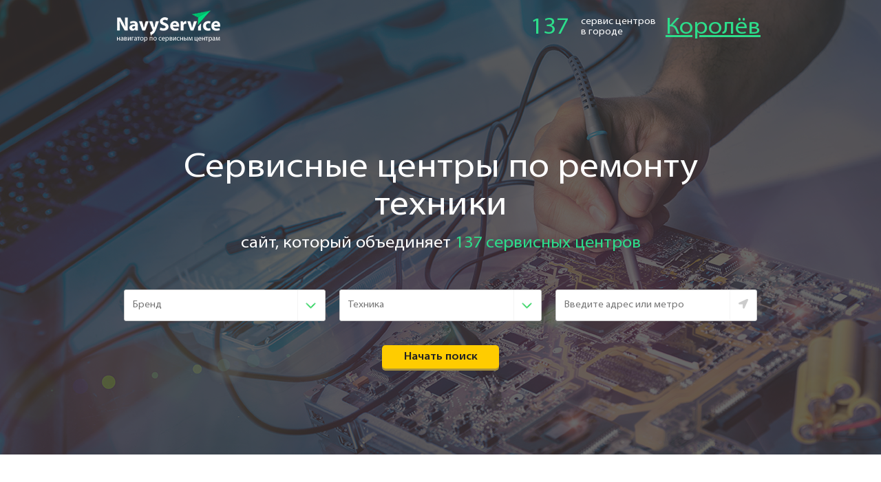

--- FILE ---
content_type: text/html; charset=utf-8
request_url: https://korolev.navyservice.net/
body_size: 14391
content:

<!DOCTYPE html>
<html lang="ru">

<head>
    <meta charset="utf-8" />
    <meta name="viewport" content="width=device-width, initial-scale=1.0">
    <title>Сервисные центры Королёва 🔋 137 сервисов на NavyService</title>



    <meta name="wot-verification" content="15646a8dd11dd538a211"/>
<meta name="description" content="Список королёвских сервисов по ремонту и обслуживанию: игровых приставок, ноутбуков, мониторов, компьютеров и других типов устройств - часто встречающихся в Королёве марок: Sony, Gaggenau, Hansa, Nikon, Saeco, Miele">
<meta name="format-detection" content="telephone=no"/>
<meta name='wmail-verification' content='677c93c87be193b3aff9ffddd318eabd' />
<meta name="yandex-verification" content="6eae1c135b6b0f44" />
<meta name="msvalidate.01" content="270795C0E4396DBCD23837570555D23E" />


    <link href="/min/f=/template/css/bootstrap.min.css,/template/css/flexboxgrid.min.css,/template/css/fontawesome/fa.css,/template/css/fonts/stylesheet.css,/template/css/jquery.scrolling-tabs.min.css,/template/css/scss/style.css,/template/css/scss/media.css,/template/css/custom.css&123456" rel="stylesheet" type="text/css">
</head>

<body class="mainpage-header">

    
        <header>
        <div class="container container-fluid">
            <div class="row">
                <div class="mobdiv">
                    <span class="mobile-menu" data-cityId="80"data-toggle="collapse" data-target="#js_mobMenu"><i class="fas fa-bars"></i></span>
                </div>
                <div class="col-sm-3 around-xs col-xs-auto">
                     <div href="/" class="logo"><img src="/template/images/logo.png"></div>                </div>
                <div class="col-sm-offset-1 col-sm-8">
                    <div class="place-block">
                        <div class="place-block-city">
                            <span class="place-block-count">137&nbsp;</span>
                            <span class="place-block-count-text">сервис центров<br/> в городе</span>
                            <!-- TODO  Cities choose link -->
                            <div class="place-block-count city collapsed" data-toggle="collapse" data-target="#js_cityslink">
                                <span>Королёв</span>
                            </div>
                        </div>
                    </div>
                </div>
            </div>
            <div id="js_mobMenu" class="collapse">
                <div class="services-search-menus">

                    <span data-toggle="collapse" data-target="#js_mobMenuBrand" class="middle-xs">Бренд<i class="fas fa-angle-down"></i></span><ul class="collapse" id="js_mobMenuBrand">
                                <li><span class="mobile_menu" data-url="acer">Acer</span></li>

                            
                                <li><span class="mobile_menu" data-url="alcatel">Alcatel</span></li>

                            
                                <li><span class="mobile_menu" data-url="apple">Apple</span></li>

                            
                                <li><span class="mobile_menu" data-url="asus">Asus</span></li>

                            
                                <li><span class="mobile_menu" data-url="dell">Dell</span></li>

                            
                                <li><span class="mobile_menu" data-url="hp">HP</span></li>

                            
                                <li><span class="mobile_menu" data-url="htc">HTC</span></li>

                            
                                <li><span class="mobile_menu" data-url="huawei">Huawei</span></li>

                            
                                <li><span class="mobile_menu" data-url="lg">LG</span></li>

                            
                                <li><span class="mobile_menu" data-url="lenovo">Lenovo</span></li>

                            
                                <li><span class="mobile_menu" data-url="nokia">Nokia</span></li>

                            
                                <li><span class="mobile_menu" data-url="philips">Philips</span></li>

                            
                                <li><span class="mobile_menu" data-url="samsung">Samsung</span></li>

                            
                                <li><span class="mobile_menu" data-url="sony">Sony</span></li>

                            
                                <li><span class="mobile_menu" data-url="toshiba">Toshiba</span></li>

                            
                                <li><span class="mobile_menu" data-url="bbk">BBK</span></li>

                            
                                <li><span class="mobile_menu" data-url="canon">Canon</span></li>

                            
                                <li><span class="mobile_menu" data-url="msi">MSI</span></li>

                            
                                <li><span class="mobile_menu" data-url="meizu">Meizu</span></li>

                            
                                <li><span class="mobile_menu" data-url="nikon">Nikon</span></li>

                            
                                <li><span class="mobile_menu" data-url="panasonic">Panasonic</span></li>

                            
                                <li><span class="mobile_menu" data-url="xiaomi">Xiaomi</span></li>

                            
                                <li><span class="mobile_menu" data-url="electrolux">Electrolux</span></li>

                            
                                <li><span class="mobile_menu" data-url="indesit">Indesit</span></li>

                            
                                <li><span class="mobile_menu" data-url="ariston">Ariston</span></li>

                            
                                <li><span class="mobile_menu" data-url="bosch">Bosch</span></li>

                            
                                <li><span class="mobile_menu" data-url="epson">Epson</span></li>

                            
                                <li><span class="mobile_menu" data-url="bq">BQ</span></li>

                            
                                <li><span class="mobile_menu" data-url="dexp">DEXP</span></li>

                            
                                <li><span class="mobile_menu" data-url="digma">Digma</span></li>

                            
                                <li><span class="mobile_menu" data-url="explay">Explay</span></li>

                            
                                <li><span class="mobile_menu" data-url="fly">Fly</span></li>

                            
                                <li><span class="mobile_menu" data-url="highscreen">Highscreen</span></li>

                            
                                <li><span class="mobile_menu" data-url="motorola">Motorola</span></li>

                            
                                <li><span class="mobile_menu" data-url="prestigio">Prestigio</span></li>

                            
                                <li><span class="mobile_menu" data-url="texet">teXet</span></li>

                            
                                <li><span class="mobile_menu" data-url="zte">ZTE</span></li>

                            </ul>
                        <span data-toggle="collapse" data-target="#js_mobMenuType" class="middle-xs">Тип устройства <i class="fas fa-angle-down"></i></span><ul class="collapse" id="js_mobMenuType">
                                                            <li><span class="mobile_menu" data-url="smartfoni">Смартфоны</span></li>
                            
                        
                                                            <li><span class="mobile_menu" data-url="plansheti">Планшеты</span></li>
                            
                        
                                                            <li><span class="mobile_menu" data-url="noutbuki">Ноутбуки</span></li>
                            
                        
                                                            <li><span class="mobile_menu" data-url="komputeri">Компьютеры</span></li>
                            
                        
                                                            <li><span class="mobile_menu" data-url="monitori">Мониторы</span></li>
                            
                        
                                                            <li><span class="mobile_menu" data-url="">Принтеры и МФУ</span></li>
                            
                        
                                                            <li><span class="mobile_menu" data-url="televizori">Телевизоры</span></li>
                            
                        
                                                            <li><span class="mobile_menu" data-url="igrovye-pristavki">Игровые приставки</span></li>
                            
                        
                                                            <li><span class="mobile_menu" data-url="fotoapparati">Фотоаппараты</span></li>
                            
                        
                                                            <li><span class="mobile_menu" data-url="holodilniki">Холодильники</span></li>
                            
                        
                                                            <li><span class="mobile_menu" data-url="stiralnye-mashini">Стиральные машины</span></li>
                            
                        
                                                            <li><span class="mobile_menu" data-url="pylesosi">Пылесосы</span></li>
                            
                        
                                                            <li><span class="mobile_menu" data-url="videokamery">Видеокамеры</span></li>
                            
                        
                                                            <li><span class="mobile_menu" data-url="proektory">Проекторы</span></li>
                            
                        </ul>
                    <a href="/sluzhba/kontakti/">Обратная связь</a>
                    <a href="tel:+78003012282"><span>+7 (800) 301-22-82</span></a>
                </div>
            </div>
        </div>
    </header>
    <div id="js_cityslink" class="cityslink collapse">
        <ul class="place-block-dropdown" style="height: 572px">
            <li><a href="https://abakan.navyservice.net/">Абакан</a></li>
<li><a href="https://arkhangelsk.navyservice.net/">Архангельск</a></li>
<li><a href="https://astrakhan.navyservice.net/">Астрахань</a></li>
<li><a href="https://balakovo.navyservice.net/">Балаково</a></li>
<li><a href="https://barnaul.navyservice.net/">Барнаул</a></li>
<li><a href="https://belgorod.navyservice.net/">Белгород</a></li>
<li><a href="https://berdsk.navyservice.net/">Бердск</a></li>
<li><a href="https://biysk.navyservice.net/">Бийск</a></li>
<li><a href="https://blag.navyservice.net/">Благовещенск</a></li>
<li><a href="https://bratsk.navyservice.net/">Братск</a></li>
<li><a href="https://bryansk.navyservice.net/">Брянск</a></li>
<li><a href="https://vn.navyservice.net/">Великий Новгород</a></li>
<li><a href="https://vladivostok.navyservice.net/">Владивосток</a></li>
<li><a href="https://vladimir.navyservice.net/">Владимир</a></li>
<li><a href="https://volgograd.navyservice.net/">Волгоград</a></li>
<li><a href="https://vologda.navyservice.net/">Вологда</a></li>
<li><a href="https://voronezh.navyservice.net/">Воронеж</a></li>
<li><a href="https://ekb.navyservice.net/">Екатеринбург</a></li>
<li><a href="https://ivanovo.navyservice.net/">Иваново</a></li>
<li><a href="https://izhevsk.navyservice.net/">Ижевск</a></li>
<li><a href="https://irkutsk.navyservice.net/">Иркутск</a></li>
<li><a href="https://joshkar-ola.navyservice.net/">Йошкар-Ола</a></li>
<li><a href="https://kazan.navyservice.net/">Казань</a></li>
<li><a href="https://kaliningrad.navyservice.net/">Калининград</a></li>
<li><a href="https://kaluga.navyservice.net/">Калуга</a></li>
<li><a href="https://kemerovo.navyservice.net/">Кемерово</a></li>
<li><a href="https://kirov.navyservice.net/">Киров</a></li>
<li><a href="https://komsomolsk.navyservice.net/">Комсомольск-на-Амуре</a></li>
<li><a href="https://kostroma.navyservice.net/">Кострома</a></li>
<li><a href="https://krasnodar.navyservice.net/">Краснодар</a></li>
<li><a href="https://krasnoyarsk.navyservice.net/">Красноярск</a></li>
<li><a href="https://kurgan.navyservice.net/">Курган</a></li>
<li><a href="https://kursk.navyservice.net/">Курск</a></li>
<li><a href="https://lipetsk.navyservice.net/">Липецк</a></li>
<li><a href="https://magnitogorsk.navyservice.net/">Магнитогорск</a></li>
<li><a href="https://majkop.navyservice.net/">Майкоп</a></li>
<li><a href="https://navyservice.net/">Москва</a></li>
<li><a href="https://murmansk.navyservice.net/">Мурманск</a></li>
<li><a href="https://chelny.navyservice.net/">Набережные Челны</a></li>
<li><a href="https://nizhnevartovsk.navyservice.net/">Нижневартовск</a></li>
<li><a href="https://nizhnekamsk.navyservice.net/">Нижнекамск</a></li>
<li><a href="https://nn.navyservice.net/">Нижний Новгород</a></li>
<li><a href="https://tagil.navyservice.net/">Нижний Тагил</a></li>
<li><a href="https://novokuznetsk.navyservice.net/">Новокузнецк</a></li>
<li><a href="https://novorossiysk.navyservice.net/">Новороссийск</a></li>
<li><a href="https://nsk.navyservice.net/">Новосибирск</a></li>
<li><a href="https://omsk.navyservice.net/">Омск</a></li>
<li><a href="https://orenburg.navyservice.net/">Оренбург</a></li>
<li><a href="https://orel.navyservice.net/">Орёл</a></li>
<li><a href="https://penza.navyservice.net/">Пенза</a></li>
<li><a href="https://perm.navyservice.net/">Пермь</a></li>
<li><a href="https://petrozavodsk.navyservice.net/">Петрозаводск</a></li>
<li><a href="https://pskov.navyservice.net/">Псков</a></li>
<li><a href="https://rostov.navyservice.net/">Ростов-на-Дону</a></li>
<li><a href="https://ryazan.navyservice.net/">Рязань</a></li>
<li><a href="https://samara.navyservice.net/">Самара</a></li>
<li><a href="https://spb.navyservice.net/">Санкт-Петербург</a></li>
<li><a href="https://saransk.navyservice.net/">Саранск</a></li>
<li><a href="https://saratov.navyservice.net/">Саратов</a></li>
<li><a href="https://sevastopol.navyservice.net/">Севастополь</a></li>
<li><a href="https://simferopol.navyservice.net/">Симферополь</a></li>
<li><a href="https://smolensk.navyservice.net/">Смоленск</a></li>
<li><a href="https://solikamsk.navyservice.net/">Соликамск</a></li>
<li><a href="https://sochi.navyservice.net/">Сочи</a></li>
<li><a href="https://stavropol.navyservice.net/">Ставрополь</a></li>
<li><a href="https://oskol.navyservice.net/">Старый Оскол</a></li>
<li><a href="https://sterlitamak.navyservice.net/">Стерлитамак</a></li>
<li><a href="https://surgut.navyservice.net/">Сургут</a></li>
<li><a href="https://syktyvkar.navyservice.net/">Сыктывкар</a></li>
<li><a href="https://taganrog.navyservice.net/">Таганрог</a></li>
<li><a href="https://tambov.navyservice.net/">Тамбов</a></li>
<li><a href="https://tver.navyservice.net/">Тверь</a></li>
<li><a href="https://togliatti.navyservice.net/">Тольятти</a></li>
<li><a href="https://tomsk.navyservice.net/">Томск</a></li>
<li><a href="https://tula.navyservice.net/">Тула</a></li>
<li><a href="https://tyumen.navyservice.net/">Тюмень</a></li>
<li><a href="https://ulan-ude.navyservice.net/">Улан-Удэ</a></li>
<li><a href="https://ulyanovsk.navyservice.net/">Ульяновск</a></li>
<li><a href="https://ufa.navyservice.net/">Уфа</a></li>
<li><a href="https://khabarovsk.navyservice.net/">Хабаровск</a></li>
<li><a href="https://hanty-mansijsk.navyservice.net/">Ханты-Мансийск</a></li>
<li><a href="https://cheboksary.navyservice.net/">Чебоксары</a></li>
<li><a href="https://chelyabinsk.navyservice.net/">Челябинск</a></li>
<li><a href="https://cherepovets.navyservice.net/">Череповец</a></li>
<li><a href="https://chita.navyservice.net/">Чита</a></li>
<li><a href="https://engels.navyservice.net/">Энгельс</a></li>
<li><a href="https://yakutsk.navyservice.net/">Якутск</a></li>
<li><a href="https://yaroslavl.navyservice.net/">Ярославль</a></li>        </ul>
    </div>

    <div class="mainpage middle-xs showcase">
        <div class="container container-fluid showcase-wrapper">
            <div class="inner-wrapper">
                <div class="row center-xs">
                    <div class="col-md-12">
                        <h1>Сервисные центры по ремонту техники</h1>
                        <div class="showcase-subtitle">сайт, который объединяет
                            <span class="green-text bold-text">137 сервисных центров</span>
                        </div>
                    </div>
                </div>
            </div>

            <div class="showcase-selectors">
                <div class="showcase-selectors-cols services-search main-filter">
                <div class="services-search-item item col-sm-4"><select class="select-type" id="brand"><option value="">Бренд</option><option value="1">Acer</option><option value="367">Aeg</option><option value="2">Alcatel</option><option value="3">Apple</option><option value="370">Ardo</option><option value="252">Ariston</option><option value="4">Asus</option><option value="36">BBK</option><option value="373">Beko</option><option value="263">Bosch</option><option value="376">Candy</option><option value="50">Canon</option><option value="5">Dell</option><option value="220">Electrolux</option><option value="272">Epson</option><option value="494">Gaggenau</option><option value="387">Gorenje</option><option value="7">HP</option><option value="8">HTC</option><option value="389">Haier</option><option value="391">Hansa</option><option value="394">Hitachi</option><option value="9">Huawei</option><option value="223">Indesit</option><option value="400">JVC</option><option value="492">Korting</option><option value="406">Kuppersberg</option><option value="407">Kyocera</option><option value="10">LG</option><option value="11">Lenovo</option><option value="411">Liebherr</option><option value="118">MSI</option><option value="490">Maunfeld</option><option value="121">Meizu</option><option value="489">Midea</option><option value="414">Miele</option><option value="417">Neff</option><option value="133">Nikon</option><option value="13">Nokia</option><option value="145">Panasonic</option><option value="14">Philips</option><option value="488">Saeco</option><option value="16">Samsung</option><option value="430">Sharp</option><option value="431">Siemens</option><option value="483">Smeg</option><option value="17">Sony</option><option value="19">Toshiba</option><option value="487">Weissgauff</option><option value="440">Whirlpool</option><option value="200">Xiaomi</option><option value="442">Zanussi</option></select></div><div class="services-search-item item col-sm-4"><select class="select-type" id="type"><option value="">Техника</option><option value="9">МФУ</option><option value="16">Видеокамеры</option><option value="11">Игровые приставки</option><option value="4">Компьютеры</option><option value="7">Мониторы</option><option value="3">Ноутбуки</option><option value="2">Планшеты</option><option value="17">Проекторы</option><option value="15">Пылесосы</option><option value="1">Смартфоны</option><option value="14">Стиральные машины</option><option value="10">Телевизоры</option><option value="12">Фотоаппараты</option><option value="13">Холодильники</option></select></div><div class="navy-form services-search-item item col-sm-4"><div class="navy-form-icon navy-form-icon-right">
                            <span class="icon combo-location"><i class="fas fa-location-arrow"></i></span>
                            <input type="text" placeholder="Введите адрес или метро" class="navy-input text-input combo-input" id="location" value="">
                            <input type="hidden" class="no_param" name="x" value="0" id="x">
                            <input type="hidden" class="no_param" name="y" value="0" id="y">
                        </div>
                    </div><input type="hidden" name="city" value="80" id="city"/>                </div>
                <div class="col-md-12 center-xs mt-20">
                    <a id="poisc" class="btn btn_yellow">Начать поиск</a>
                </div>
            </div>
        </div>
    </div>
<script src="https://code.jquery.com/jquery-1.4.4.js"></script>
    <section class="maincontent services-brand">
        <div class="container container-fluid ">
            <div class="services-about">
                <h2 id="spb">Сервис центры в Королёве</h2>
                <p>Выборка королёвских мастерских по ремонту и обслуживанию: МФУ, ноутбуков, смартфонов, фотоаппаратов, компьютеров, телевизоров, стиральных машин, игровых приставок, видеокамер и других типов техники  - общераспространенных в Королёве марок: HP, Electrolux, Epson, JVC, Ariston, Ardo, JVC, Kuppersberg, Zanussi, Toshiba, Neff, Ariston, Acer.  Каталог сервисных центров составлен на базе частоты  положительных откликов в сети.</p>
            </div>
            <h3 class="link_title" data-toggle="collapse" data-target="#js_services-brand">По популярным брендам <i class="fa fa-caret-down"></i></h3>
            <div id="js_services-brand" class="collapse in">
                <div class="row services-grid">
                                            <a href="/acer/" class="col-md-3 col-xs-6  item">
                            <div class="services-grid-image">
                                <img src="/template/images/sample/acer.png" width="210" height="74"/>
                            </div>
                            <div class="services-grid-name">
                                <div class="name-wrapper">
                                    <span class="name">Acer</span>
                                    <span class="count">(45)</span>
                                </div>
                            </div>
                        </a>
                                            <a href="/alcatel/" class="col-md-3 col-xs-6  item">
                            <div class="services-grid-image">
                                <img src="/template/images/sample/alcatel.png" width="210" height="74"/>
                            </div>
                            <div class="services-grid-name">
                                <div class="name-wrapper">
                                    <span class="name">Alcatel</span>
                                    <span class="count">(45)</span>
                                </div>
                            </div>
                        </a>
                                            <a href="/apple/" class="col-md-3 col-xs-6  item">
                            <div class="services-grid-image">
                                <img src="/template/images/sample/apple.png" width="210" height="74"/>
                            </div>
                            <div class="services-grid-name">
                                <div class="name-wrapper">
                                    <span class="name">Apple</span>
                                    <span class="count">(45)</span>
                                </div>
                            </div>
                        </a>
                                            <a href="/asus/" class="col-md-3 col-xs-6  item">
                            <div class="services-grid-image">
                                <img src="/template/images/sample/asus.png" width="210" height="74"/>
                            </div>
                            <div class="services-grid-name">
                                <div class="name-wrapper">
                                    <span class="name">Asus</span>
                                    <span class="count">(45)</span>
                                </div>
                            </div>
                        </a>
                                            <a href="/dell/" class="col-md-3 col-xs-6  item">
                            <div class="services-grid-image">
                                <img src="/template/images/sample/dell.png" width="210" height="74"/>
                            </div>
                            <div class="services-grid-name">
                                <div class="name-wrapper">
                                    <span class="name">Dell</span>
                                    <span class="count">(45)</span>
                                </div>
                            </div>
                        </a>
                                            <a href="/hp/" class="col-md-3 col-xs-6  item">
                            <div class="services-grid-image">
                                <img src="/template/images/sample/hp.png" width="210" height="74"/>
                            </div>
                            <div class="services-grid-name">
                                <div class="name-wrapper">
                                    <span class="name">HP</span>
                                    <span class="count">(45)</span>
                                </div>
                            </div>
                        </a>
                                            <a href="/htc/" class="col-md-3 col-xs-6  item">
                            <div class="services-grid-image">
                                <img src="/template/images/sample/htc.png" width="210" height="74"/>
                            </div>
                            <div class="services-grid-name">
                                <div class="name-wrapper">
                                    <span class="name">HTC</span>
                                    <span class="count">(45)</span>
                                </div>
                            </div>
                        </a>
                                            <a href="/huawei/" class="col-md-3 col-xs-6  item">
                            <div class="services-grid-image">
                                <img src="/template/images/sample/huawei.png" width="210" height="74"/>
                            </div>
                            <div class="services-grid-name">
                                <div class="name-wrapper">
                                    <span class="name">Huawei</span>
                                    <span class="count">(45)</span>
                                </div>
                            </div>
                        </a>
                                            <a href="/lg/" class="col-md-3 col-xs-6  item">
                            <div class="services-grid-image">
                                <img src="/template/images/sample/lg.png" width="210" height="74"/>
                            </div>
                            <div class="services-grid-name">
                                <div class="name-wrapper">
                                    <span class="name">LG</span>
                                    <span class="count">(68)</span>
                                </div>
                            </div>
                        </a>
                                            <a href="/lenovo/" class="col-md-3 col-xs-6  item">
                            <div class="services-grid-image">
                                <img src="/template/images/sample/lenovo.png" width="210" height="74"/>
                            </div>
                            <div class="services-grid-name">
                                <div class="name-wrapper">
                                    <span class="name">Lenovo</span>
                                    <span class="count">(45)</span>
                                </div>
                            </div>
                        </a>
                                            <a href="/nokia/" class="col-md-3 col-xs-6  item">
                            <div class="services-grid-image">
                                <img src="/template/images/sample/nokia.png" width="210" height="74"/>
                            </div>
                            <div class="services-grid-name">
                                <div class="name-wrapper">
                                    <span class="name">Nokia</span>
                                    <span class="count">(45)</span>
                                </div>
                            </div>
                        </a>
                                            <a href="/philips/" class="col-md-3 col-xs-6  item">
                            <div class="services-grid-image">
                                <img src="/template/images/sample/philips.png" width="210" height="74"/>
                            </div>
                            <div class="services-grid-name">
                                <div class="name-wrapper">
                                    <span class="name">Philips</span>
                                    <span class="count">(45)</span>
                                </div>
                            </div>
                        </a>
                                            <a href="/samsung/" class="col-md-3 col-xs-6  item">
                            <div class="services-grid-image">
                                <img src="/template/images/sample/samsung.png" width="210" height="74"/>
                            </div>
                            <div class="services-grid-name">
                                <div class="name-wrapper">
                                    <span class="name">Samsung</span>
                                    <span class="count">(68)</span>
                                </div>
                            </div>
                        </a>
                                            <a href="/sony/" class="col-md-3 col-xs-6  item">
                            <div class="services-grid-image">
                                <img src="/template/images/sample/sony.png" width="210" height="74"/>
                            </div>
                            <div class="services-grid-name">
                                <div class="name-wrapper">
                                    <span class="name">Sony</span>
                                    <span class="count">(45)</span>
                                </div>
                            </div>
                        </a>
                                            <a href="/toshiba/" class="col-md-3 col-xs-6  item">
                            <div class="services-grid-image">
                                <img src="/template/images/sample/toshiba.png" width="210" height="74"/>
                            </div>
                            <div class="services-grid-name">
                                <div class="name-wrapper">
                                    <span class="name">Toshiba</span>
                                    <span class="count">(64)</span>
                                </div>
                            </div>
                        </a>
                                            <a href="/bbk/" class="col-md-3 col-xs-6  item">
                            <div class="services-grid-image">
                                <img src="/template/images/sample/bbk.png" width="210" height="74"/>
                            </div>
                            <div class="services-grid-name">
                                <div class="name-wrapper">
                                    <span class="name">BBK</span>
                                    <span class="count">(65)</span>
                                </div>
                            </div>
                        </a>
                                            <a href="/canon/" class="col-md-3 col-xs-6  item">
                            <div class="services-grid-image">
                                <img src="/template/images/sample/canon.png" width="210" height="74"/>
                            </div>
                            <div class="services-grid-name">
                                <div class="name-wrapper">
                                    <span class="name">Canon</span>
                                    <span class="count">(45)</span>
                                </div>
                            </div>
                        </a>
                                            <a href="/msi/" class="col-md-3 col-xs-6  item">
                            <div class="services-grid-image">
                                <img src="/template/images/sample/msi.png" width="210" height="74"/>
                            </div>
                            <div class="services-grid-name">
                                <div class="name-wrapper">
                                    <span class="name">MSI</span>
                                    <span class="count">(44)</span>
                                </div>
                            </div>
                        </a>
                                            <a href="/meizu/" class="col-md-3 col-xs-6  item">
                            <div class="services-grid-image">
                                <img src="/template/images/sample/meizu.png" width="210" height="74"/>
                            </div>
                            <div class="services-grid-name">
                                <div class="name-wrapper">
                                    <span class="name">Meizu</span>
                                    <span class="count">(45)</span>
                                </div>
                            </div>
                        </a>
                                            <a href="/nikon/" class="col-md-3 col-xs-6  item">
                            <div class="services-grid-image">
                                <img src="/template/images/sample/nikon.png" width="210" height="74"/>
                            </div>
                            <div class="services-grid-name">
                                <div class="name-wrapper">
                                    <span class="name">Nikon</span>
                                    <span class="count">(26)</span>
                                </div>
                            </div>
                        </a>
                                            <a href="/panasonic/" class="col-md-3 col-xs-6  item">
                            <div class="services-grid-image">
                                <img src="/template/images/sample/panasonic.png" width="210" height="74"/>
                            </div>
                            <div class="services-grid-name">
                                <div class="name-wrapper">
                                    <span class="name">Panasonic</span>
                                    <span class="count">(64)</span>
                                </div>
                            </div>
                        </a>
                                            <a href="/xiaomi/" class="col-md-3 col-xs-6  item">
                            <div class="services-grid-image">
                                <img src="/template/images/sample/xiaomi.png" width="210" height="74"/>
                            </div>
                            <div class="services-grid-name">
                                <div class="name-wrapper">
                                    <span class="name">Xiaomi</span>
                                    <span class="count">(68)</span>
                                </div>
                            </div>
                        </a>
                                            <a href="/electrolux/" class="col-md-3 col-xs-6  item">
                            <div class="services-grid-image">
                                <img src="/template/images/sample/electrolux.png" width="210" height="74"/>
                            </div>
                            <div class="services-grid-name">
                                <div class="name-wrapper">
                                    <span class="name">Electrolux</span>
                                    <span class="count">(25)</span>
                                </div>
                            </div>
                        </a>
                                            <a href="/indesit/" class="col-md-3 col-xs-6  item">
                            <div class="services-grid-image">
                                <img src="/template/images/sample/indesit.png" width="210" height="74"/>
                            </div>
                            <div class="services-grid-name">
                                <div class="name-wrapper">
                                    <span class="name">Indesit</span>
                                    <span class="count">(25)</span>
                                </div>
                            </div>
                        </a>
                                            <a href="/ariston/" class="col-md-3 col-xs-6  item">
                            <div class="services-grid-image">
                                <img src="/template/images/sample/ariston.png" width="210" height="74"/>
                            </div>
                            <div class="services-grid-name">
                                <div class="name-wrapper">
                                    <span class="name">Ariston</span>
                                    <span class="count">(25)</span>
                                </div>
                            </div>
                        </a>
                                            <a href="/bosch/" class="col-md-3 col-xs-6  item">
                            <div class="services-grid-image">
                                <img src="/template/images/sample/bosch.png" width="210" height="74"/>
                            </div>
                            <div class="services-grid-name">
                                <div class="name-wrapper">
                                    <span class="name">Bosch</span>
                                    <span class="count">(25)</span>
                                </div>
                            </div>
                        </a>
                                            <a href="/epson/" class="col-md-3 col-xs-6  item">
                            <div class="services-grid-image">
                                <img src="/template/images/sample/epson.png" width="210" height="74"/>
                            </div>
                            <div class="services-grid-name">
                                <div class="name-wrapper">
                                    <span class="name">Epson</span>
                                    <span class="count">(44)</span>
                                </div>
                            </div>
                        </a>
                                            <a href="/bq/" class="col-md-3 col-xs-6  item">
                            <div class="services-grid-image">
                                <img src="/template/images/sample/bq.png" width="210" height="74"/>
                            </div>
                            <div class="services-grid-name">
                                <div class="name-wrapper">
                                    <span class="name">BQ</span>
                                    <span class="count">(45)</span>
                                </div>
                            </div>
                        </a>
                                            <a href="/dexp/" class="col-md-3 col-xs-6  item">
                            <div class="services-grid-image">
                                <img src="/template/images/sample/dexp.png" width="210" height="74"/>
                            </div>
                            <div class="services-grid-name">
                                <div class="name-wrapper">
                                    <span class="name">DEXP</span>
                                    <span class="count">(68)</span>
                                </div>
                            </div>
                        </a>
                                            <a href="/digma/" class="col-md-3 col-xs-6  item">
                            <div class="services-grid-image">
                                <img src="/template/images/sample/digma.png" width="210" height="74"/>
                            </div>
                            <div class="services-grid-name">
                                <div class="name-wrapper">
                                    <span class="name">Digma</span>
                                    <span class="count">(45)</span>
                                </div>
                            </div>
                        </a>
                                            <a href="/explay/" class="col-md-3 col-xs-6  item">
                            <div class="services-grid-image">
                                <img src="/template/images/sample/explay.png" width="210" height="74"/>
                            </div>
                            <div class="services-grid-name">
                                <div class="name-wrapper">
                                    <span class="name">Explay</span>
                                    <span class="count">(45)</span>
                                </div>
                            </div>
                        </a>
                                            <a href="/fly/" class="col-md-3 col-xs-6  item">
                            <div class="services-grid-image">
                                <img src="/template/images/sample/fly.png" width="210" height="74"/>
                            </div>
                            <div class="services-grid-name">
                                <div class="name-wrapper">
                                    <span class="name">Fly</span>
                                    <span class="count">(45)</span>
                                </div>
                            </div>
                        </a>
                                            <a href="/highscreen/" class="col-md-3 col-xs-6  item">
                            <div class="services-grid-image">
                                <img src="/template/images/sample/highscreen.png" width="210" height="74"/>
                            </div>
                            <div class="services-grid-name">
                                <div class="name-wrapper">
                                    <span class="name">Highscreen</span>
                                    <span class="count">(42)</span>
                                </div>
                            </div>
                        </a>
                                            <a href="/motorola/" class="col-md-3 col-xs-6  item">
                            <div class="services-grid-image">
                                <img src="/template/images/sample/motorola.png" width="210" height="74"/>
                            </div>
                            <div class="services-grid-name">
                                <div class="name-wrapper">
                                    <span class="name">Motorola</span>
                                    <span class="count">(42)</span>
                                </div>
                            </div>
                        </a>
                                            <a href="/prestigio/" class="col-md-3 col-xs-6  item">
                            <div class="services-grid-image">
                                <img src="/template/images/sample/prestigio.png" width="210" height="74"/>
                            </div>
                            <div class="services-grid-name">
                                <div class="name-wrapper">
                                    <span class="name">Prestigio</span>
                                    <span class="count">(45)</span>
                                </div>
                            </div>
                        </a>
                                            <a href="/texet/" class="col-md-3 col-xs-6  item">
                            <div class="services-grid-image">
                                <img src="/template/images/sample/texet.png" width="210" height="74"/>
                            </div>
                            <div class="services-grid-name">
                                <div class="name-wrapper">
                                    <span class="name">teXet</span>
                                    <span class="count">(45)</span>
                                </div>
                            </div>
                        </a>
                                            <a href="/zte/" class="col-md-3 col-xs-6  item">
                            <div class="services-grid-image">
                                <img src="/template/images/sample/zte.png" width="210" height="74"/>
                            </div>
                            <div class="services-grid-name">
                                <div class="name-wrapper">
                                    <span class="name">ZTE</span>
                                    <span class="count">(45)</span>
                                </div>
                            </div>
                        </a>
                                    </div>
            </div>
        </div>
    </section>
    <section class="maincontent services-type">
        <div class="container container-fluid">
            <h3 class="link_title" data-toggle="collapse" data-target="#js_services-type">По типу техники <i class="fa fa-caret-down"></i></h3>
            <div id="js_services-type" class="collapse in">
                <div class="row around-xs services-grid ">

                                                                        <a href="/smartfoni/" class="col-md-3 col-sm-4 col-xs-6 item">
                                <div class="services-grid-image">
                                    <div class="sprite sprite-smartfoni"></div>
                                </div>
                                <div class="services-grid-name">
                                    <div class="name-wrapper">
                                        <span class="name">Смартфоны</span>
                                        <span class="count">(42)</span>
                                    </div>
                                </div>
                            </a>
                                                                                                <a href="/plansheti/" class="col-md-3 col-sm-4 col-xs-6 item">
                                <div class="services-grid-image">
                                    <div class="sprite sprite-plansheti"></div>
                                </div>
                                <div class="services-grid-name">
                                    <div class="name-wrapper">
                                        <span class="name">Планшеты</span>
                                        <span class="count">(34)</span>
                                    </div>
                                </div>
                            </a>
                                                                                                <a href="/noutbuki/" class="col-md-3 col-sm-4 col-xs-6 item">
                                <div class="services-grid-image">
                                    <div class="sprite sprite-noutbuki"></div>
                                </div>
                                <div class="services-grid-name">
                                    <div class="name-wrapper">
                                        <span class="name">Ноутбуки</span>
                                        <span class="count">(35)</span>
                                    </div>
                                </div>
                            </a>
                                                                                                <a href="/komputeri/" class="col-md-3 col-sm-4 col-xs-6 item">
                                <div class="services-grid-image">
                                    <div class="sprite sprite-komputeri"></div>
                                </div>
                                <div class="services-grid-name">
                                    <div class="name-wrapper">
                                        <span class="name">Компьютеры</span>
                                        <span class="count">(24)</span>
                                    </div>
                                </div>
                            </a>
                                                                                                <a href="/monitori/" class="col-md-3 col-sm-4 col-xs-6 item">
                                <div class="services-grid-image">
                                    <div class="sprite sprite-monitori"></div>
                                </div>
                                <div class="services-grid-name">
                                    <div class="name-wrapper">
                                        <span class="name">Мониторы</span>
                                        <span class="count">(6)</span>
                                    </div>
                                </div>
                            </a>
                                                                                                <a href="//" class="col-md-3 col-sm-4 col-xs-6 item">
                                <div class="services-grid-image">
                                    <div class="sprite sprite-"></div>
                                </div>
                                <div class="services-grid-name">
                                    <div class="name-wrapper">
                                        <span class="name">Принтеры и МФУ</span>
                                        <span class="count">(4)</span>
                                    </div>
                                </div>
                            </a>
                                                                                                <a href="/televizori/" class="col-md-3 col-sm-4 col-xs-6 item">
                                <div class="services-grid-image">
                                    <div class="sprite sprite-televizori"></div>
                                </div>
                                <div class="services-grid-name">
                                    <div class="name-wrapper">
                                        <span class="name">Телевизоры</span>
                                        <span class="count">(4)</span>
                                    </div>
                                </div>
                            </a>
                                                                                                <a href="/igrovye-pristavki/" class="col-md-3 col-sm-4 col-xs-6 item">
                                <div class="services-grid-image">
                                    <div class="sprite sprite-igrovye-pristavki"></div>
                                </div>
                                <div class="services-grid-name">
                                    <div class="name-wrapper">
                                        <span class="name">Игровые приставки</span>
                                        <span class="count">(4)</span>
                                    </div>
                                </div>
                            </a>
                                                                                                <a href="/fotoapparati/" class="col-md-3 col-sm-4 col-xs-6 item">
                                <div class="services-grid-image">
                                    <div class="sprite sprite-fotoapparati"></div>
                                </div>
                                <div class="services-grid-name">
                                    <div class="name-wrapper">
                                        <span class="name">Фотоаппараты</span>
                                        <span class="count">(3)</span>
                                    </div>
                                </div>
                            </a>
                                                                                                <a href="/holodilniki/" class="col-md-3 col-sm-4 col-xs-6 item">
                                <div class="services-grid-image">
                                    <div class="sprite sprite-holodilniki"></div>
                                </div>
                                <div class="services-grid-name">
                                    <div class="name-wrapper">
                                        <span class="name">Холодильники</span>
                                        <span class="count">(22)</span>
                                    </div>
                                </div>
                            </a>
                                                                                                <a href="/stiralnye-mashini/" class="col-md-3 col-sm-4 col-xs-6 item">
                                <div class="services-grid-image">
                                    <div class="sprite sprite-stiralnye-mashini"></div>
                                </div>
                                <div class="services-grid-name">
                                    <div class="name-wrapper">
                                        <span class="name">Стиральные машины</span>
                                        <span class="count">(25)</span>
                                    </div>
                                </div>
                            </a>
                                                                                                <a href="/pylesosi/" class="col-md-3 col-sm-4 col-xs-6 item">
                                <div class="services-grid-image">
                                    <div class="sprite sprite-pylesosi"></div>
                                </div>
                                <div class="services-grid-name">
                                    <div class="name-wrapper">
                                        <span class="name">Пылесосы</span>
                                        <span class="count">(1)</span>
                                    </div>
                                </div>
                            </a>
                                                                                                <a href="/videokamery/" class="col-md-3 col-sm-4 col-xs-6 item">
                                <div class="services-grid-image">
                                    <div class="sprite sprite-videokamery"></div>
                                </div>
                                <div class="services-grid-name">
                                    <div class="name-wrapper">
                                        <span class="name">Видеокамеры</span>
                                        <span class="count">(6)</span>
                                    </div>
                                </div>
                            </a>
                                                                                                <a href="/proektory/" class="col-md-3 col-sm-4 col-xs-6 item">
                                <div class="services-grid-image">
                                    <div class="sprite sprite-proektory"></div>
                                </div>
                                <div class="services-grid-name">
                                    <div class="name-wrapper">
                                        <span class="name">Проекторы</span>
                                        <span class="count">(1)</span>
                                    </div>
                                </div>
                            </a>
                                                            </div>
            </div>
        </div>
    </section>
        <section class="maincontent">
        <div class="container container-fluid">
        <h2>Сервисные центры по ремонту техники</h2>
        <div class="row">
            <div class="col-xs-12 listing-sort middle-xs">
                <!-- кнопка вызова мобильного сайдбара, появляется после 800px --->
                <span id="js_sidebar" class="media800btn">Поиск</span>
                <!---->
                <!-- сортировка, нужно вывести в span, то что выбрано и отметить li классом "active"--->
                <div class="dropdown">
                    <span class="op">По релевантности</span>
                    <i class="fa fa-caret-down"></i>
                    <div class="dropdown-content">
                        <ul class="services-sorting">
                            <li class="active"><a href="#" data-id="rel"><span class="icon"><i class="fas fa-filter"></i></span>Релевантность</a></li>
                            <li><a href="#" data-id="rate"><span class="icon"><i class="fas fa-star"></i></span>Рейтинг</a></li>
                            <li><a href="#" data-id="near"><span class="icon"><i class="fas fa-location-arrow"></i></span>Рядом</a></li>
<!--                            <li><a href="#" data-id="price"><span class="icon"><i class="fas fa-ruble-sign"></i></span>Цена</a></li>-->
                        </ul>
                    </div>
                </div>
                <!---->
            </div>

                <div class="col-xs-4 sidebar js_sidebar">
        <span class="close"><i class="fas fa-times"></i></span>
        <aside class="sticky box-row services-search">
            <!-- Фраза на карточке отличается ... Я "нашел" сервисный центр:...-->
            <span class="text-fiterhead">Я <span class="js-title-part">ищу</span> сервисный центр:</span>
            <!---->

            <div class="services-search-inputs"><!--noindex-->
                <select class="select-type" id="brand"><option value="">Бренд</option><option value="1">Acer</option><option value="367">Aeg</option><option value="2">Alcatel</option><option value="3">Apple</option><option value="370">Ardo</option><option value="252">Ariston</option><option value="4">Asus</option><option value="36">BBK</option><option value="373">Beko</option><option value="263">Bosch</option><option value="376">Candy</option><option value="50">Canon</option><option value="5">Dell</option><option value="220">Electrolux</option><option value="272">Epson</option><option value="494">Gaggenau</option><option value="387">Gorenje</option><option value="7">HP</option><option value="8">HTC</option><option value="389">Haier</option><option value="391">Hansa</option><option value="394">Hitachi</option><option value="9">Huawei</option><option value="223">Indesit</option><option value="400">JVC</option><option value="492">Korting</option><option value="406">Kuppersberg</option><option value="407">Kyocera</option><option value="10">LG</option><option value="11">Lenovo</option><option value="411">Liebherr</option><option value="118">MSI</option><option value="490">Maunfeld</option><option value="121">Meizu</option><option value="489">Midea</option><option value="414">Miele</option><option value="417">Neff</option><option value="133">Nikon</option><option value="13">Nokia</option><option value="145">Panasonic</option><option value="14">Philips</option><option value="488">Saeco</option><option value="16">Samsung</option><option value="430">Sharp</option><option value="431">Siemens</option><option value="483">Smeg</option><option value="17">Sony</option><option value="19">Toshiba</option><option value="487">Weissgauff</option><option value="440">Whirlpool</option><option value="200">Xiaomi</option><option value="442">Zanussi</option></select><select class="select-type" id="type"><option value="">Техника</option><option value="9">МФУ</option><option value="16">Видеокамеры</option><option value="11">Игровые приставки</option><option value="4">Компьютеры</option><option value="7">Мониторы</option><option value="3">Ноутбуки</option><option value="2">Планшеты</option><option value="17">Проекторы</option><option value="15">Пылесосы</option><option value="1">Смартфоны</option><option value="14">Стиральные машины</option><option value="10">Телевизоры</option><option value="12">Фотоаппараты</option><option value="13">Холодильники</option></select><div class="navy-form services-search-item item""><div class="navy-form-icon navy-form-icon-right">
                            <span class="icon combo-location"><i class="fas fa-location-arrow"></i></span>
                            <input type="text" placeholder="Введите адрес или метро" class="navy-input text-input combo-input" id="location" value="">
                            <input type="hidden" class="no_param" name="x" value="0" id="x">
                            <input type="hidden" class="no_param" name="y" value="0" id="y">
                        </div>
                    </div><input type="hidden" name="city" value="80" id="city"/>                <!--/noindex-->
            </div>
        </aside>
        <!-- Блок с картой -->
                <div class="map" id="map"></div>
                        
                <div class="services-search-info box-row like-it-form" style="position: relative">

    <span class="text-fiterhead"> Нашли то, что искали ?</span>
    <p>Оцените удобство:</p>
    <div id="rating" class="rating-choice can">
        <span id="pllus" class="btn btn_sm rating-plus green btn_green js_btn"><i class="far fa-thumbs-up"></i></span>
        <span id="minus" class="btn btn_sm rating-minus red btn_red js_btn"><i class="far fa-thumbs-down"></i></span>
    </div>
    <div class="footer-copyright js_like-it-form">
        <div class="contacts-form">
            <div class="reviews-form" id="addcomments">
                <div id="nones" class="none navy-form" style="display: none">
                    <div class="input-block input-textarea input-required navy-required">
                        <textarea class="navy-input" id="description" name="description" placeholder="Расскажите, какие впечатления оставил наш ассортимент"></textarea>
                    </div>
                    <div class="review-error col-md-12 start-xs" style="display: block; margin-bottom: 15px"></div>
                    <div class="input-btn"><input type="button" class="btn btn_yellow js_btn-send" value="Отправить"/></div>
                </div>
            </div>
        </div>
    </div>
    <div class="row col-xs-12 middle-xs" id="addcommentssps" style="display: none">
        <div class="col-xs-10">
            <p class="title">Спасибо за отзыв!</p>
            <p>Ваш отзыв появится, как только его проверит модератор на достоверность.</p>
        </div>
        <div class="col-xs-2">
            <img src="/template/images/speedometer.svg" width="100%">
        </div>
    </div>

</div>            </div>

            <div class="col-xs-8 content">
                <div class="services-listing"><a id="item-0" href="https://korolev.navyservice.net/mo-remservice_5_1/ceni/" class="item" itemscope itemtype="http://schema.org/Organization"><span itemscope itemtype="http://schema.org/LocalBusiness"><meta itemprop="name" content="МО Remservice"/><meta itemprop="address" content="Адрес на выезд"/><meta itemprop="image" content="https://navyservice.net/template/images/servicepict/empty.png"/><meta itemprop="telephone" content=""/><time itemprop="openingHours" datetime="Mo-Fr 09:00-20:00"></time><time itemprop="openingHours" datetime="Sa-Su 09:00-20:00"></time></span><meta itemprop="name" content="МО Remservice"/><div class="services-listing-about" itemprop="address" itemscope itemtype="http://schema.org/PostalAddress"><div class="services-listing-flex"><div class="name-card name" itemprop="name"><div>МО Remservice</div><div class="status"></div></div><div class="map-icon subway address" itemprop="streetAddress">Адрес на выезд</div><meta itemprop="addressLocality" content="Королёв"/><meta itemprop="telephone" content=""/> </div><div class="services-listing-flex"><div class="phone-wrapper"><div class="phone phone-up" data-service_id="40415"><span class="btn btn_grey show_me_phone">+7 (495) 316...</span></div></div></div></div><span itemprop="location" itemscope itemtype="http://schema.org/Place"><meta itemprop="telephone" content=""/><meta itemprop="name" content="МО Remservice"/><meta itemprop="address" content="Адрес на выезд"/><span itemprop="geo" itemscope itemtype="http://schema.org/GeoCoordinates"><meta itemprop="latitude" content="56.1657"/><meta itemprop="longitude" content="42.6954"/></span></span><!--noindex--><div class="services-listing-rating" itemprop="aggregateRating" itemscope itemtype="http://schema.org/AggregateRating"><div class="services-listing-flex"><div class="rating-title new">Рейтинг:</div><div class="rating-bar" data-value="0.987"><canvas width="40" height="40"></canvas><span itemprop="ratingValue">9.9</span><meta itemprop="ratingCount" content="0"/><meta itemprop="bestRating" content="10"/><meta itemprop="worstRating" content="1.0"/></div></div><!--/noindex--><div class="services-listing-flex t-center"><div class="badge-block "><i class="fas fa-dolly" data-toggle="tooltip" data-placement="top" title="Пункт выдачи заказа"></i></div><div class="opentime"><span>Открыто</span>&nbsp;<i class="fa fa-caret-down"></i><ul><li>будни: 09 - 20</li><li>cб: 09 - 20</li><li>вс: 09 - 20</li></ul></div></div></div><div class="services-listing-image"><img src="/template/images/servicepict/empty.png"></div></a><a id="item-1" href="https://korolev.navyservice.net/master-byt_1_2/ceni/" class="item" itemscope itemtype="http://schema.org/Organization"><span itemscope itemtype="http://schema.org/LocalBusiness"><meta itemprop="name" content="Тех сервис 24"/><meta itemprop="address" content="Адрес на выезд"/><meta itemprop="image" content="https://navyservice.net/template/images/servicepict/empty.png"/><meta itemprop="telephone" content="8 (967) 088-80-03"/><time itemprop="openingHours" datetime="Mo-Fr 09:00-21:00"></time><time itemprop="openingHours" datetime="Sa-Su 09:00-21:00"></time></span><meta itemprop="name" content="Тех сервис 24"/><div class="services-listing-about" itemprop="address" itemscope itemtype="http://schema.org/PostalAddress"><div class="services-listing-flex"><div class="name-card name" itemprop="name"><div>Тех сервис 24</div><div class="status"></div></div><div class="map-icon subway address" itemprop="streetAddress">Адрес на выезд</div><meta itemprop="addressLocality" content="Королёв"/><meta itemprop="telephone" content="8 (967) 088-80-03"/> </div><div class="services-listing-flex"><div class="phone-wrapper"><div class="phone phone-up" data-service_id="39561"><span class="btn btn_grey show_me_phone">+7 (495) 998...</span></div></div></div></div><span itemprop="location" itemscope itemtype="http://schema.org/Place"><meta itemprop="telephone" content="8 (967) 088-80-03"/><meta itemprop="name" content="Тех сервис 24"/><meta itemprop="address" content="Адрес на выезд"/><span itemprop="geo" itemscope itemtype="http://schema.org/GeoCoordinates"><meta itemprop="latitude" content="56.1657"/><meta itemprop="longitude" content="42.6954"/></span></span><!--noindex--><div class="services-listing-rating" itemprop="aggregateRating" itemscope itemtype="http://schema.org/AggregateRating"><div class="services-listing-flex"><div class="rating-title new">Рейтинг:</div><div class="rating-bar" data-value="0.935"><canvas width="40" height="40"></canvas><span itemprop="ratingValue">9.4</span><meta itemprop="ratingCount" content="0"/><meta itemprop="bestRating" content="10"/><meta itemprop="worstRating" content="1.0"/></div></div><!--/noindex--><div class="services-listing-flex t-center"><div class="badge-block "><i class="fas fa-dolly" data-toggle="tooltip" data-placement="top" title="Пункт выдачи заказа"></i></div><div class="opentime"><span>Открыто</span>&nbsp;<i class="fa fa-caret-down"></i><ul><li>будни: 09 - 21</li><li>cб: 09 - 21</li><li>вс: 09 - 21</li></ul></div></div></div><div class="services-listing-image"><img src="/template/images/servicepict/empty.png"></div></a><a id="item-2" href="https://korolev.navyservice.net/remont-kondiczionerov-mo_2_1/ceni/" class="item" itemscope itemtype="http://schema.org/Organization"><span itemscope itemtype="http://schema.org/LocalBusiness"><meta itemprop="name" content="Ремонт кондиционеров МО"/><meta itemprop="address" content="Адрес на выезд"/><meta itemprop="image" content="https://navyservice.net/template/images/servicepict/empty.png"/><meta itemprop="telephone" content="8 (926) 643-89-40"/><time itemprop="openingHours" datetime="Mo-Fr 08:00-20:00"></time><time itemprop="openingHours" datetime="Sa-Su 08:00-20:00"></time></span><meta itemprop="name" content="Ремонт кондиционеров МО"/><div class="services-listing-about" itemprop="address" itemscope itemtype="http://schema.org/PostalAddress"><div class="services-listing-flex"><div class="name-card name" itemprop="name"><div>Ремонт кондиционеров МО</div><div class="status"></div></div><div class="map-icon subway address" itemprop="streetAddress">Адрес на выезд</div><meta itemprop="addressLocality" content="Королёв"/><meta itemprop="telephone" content="8 (926) 643-89-40"/> </div><div class="services-listing-flex"><div class="phone-wrapper"><div class="phone phone-up" data-service_id="40706"><span class="btn btn_grey show_me_phone">+7 (495) 341...</span></div></div></div></div><span itemprop="location" itemscope itemtype="http://schema.org/Place"><meta itemprop="telephone" content="8 (926) 643-89-40"/><meta itemprop="name" content="Ремонт кондиционеров МО"/><meta itemprop="address" content="Адрес на выезд"/><span itemprop="geo" itemscope itemtype="http://schema.org/GeoCoordinates"><meta itemprop="latitude" content="56.1657"/><meta itemprop="longitude" content="42.6954"/></span></span><!--noindex--><div class="services-listing-rating" itemprop="aggregateRating" itemscope itemtype="http://schema.org/AggregateRating"><div class="services-listing-flex"><div class="rating-title new">Рейтинг:</div><div class="rating-bar" data-value="0.935"><canvas width="40" height="40"></canvas><span itemprop="ratingValue">9.4</span><meta itemprop="ratingCount" content="0"/><meta itemprop="bestRating" content="10"/><meta itemprop="worstRating" content="1.0"/></div></div><!--/noindex--><div class="services-listing-flex t-center"><div class="badge-block "><i class="fas fa-dolly" data-toggle="tooltip" data-placement="top" title="Пункт выдачи заказа"></i></div><div class="opentime"><span>Открыто</span>&nbsp;<i class="fa fa-caret-down"></i><ul><li>будни: 08 - 20</li><li>cб: 08 - 20</li><li>вс: 08 - 20</li></ul></div></div></div><div class="services-listing-image"><img src="/template/images/servicepict/empty.png"></div></a><a id="item-3" href="https://korolev.navyservice.net/imperiya-chistoty_10/ceni/" class="item" itemscope itemtype="http://schema.org/Organization"><span itemscope itemtype="http://schema.org/LocalBusiness"><meta itemprop="name" content="Империя Чистоты"/><meta itemprop="address" content="Октябрьский проспект, д. 127"/><meta itemprop="image" content="https://navyservice.net/template/images/servicepict/empty.png"/><meta itemprop="telephone" content="8 (967) 555-79-88"/><time itemprop="openingHours" datetime="Mo-Fr 09:00-21:00"></time><time itemprop="openingHours" datetime="Sa-Su 09:00-21:00"></time></span><meta itemprop="name" content="Империя Чистоты"/><div class="services-listing-about" itemprop="address" itemscope itemtype="http://schema.org/PostalAddress"><div class="services-listing-flex"><div class="name-card name" itemprop="name"><div>Империя Чистоты</div><div class="status"></div></div><div class="map-icon subway address" itemprop="streetAddress">Октябрьский проспект, д. 127</div><meta itemprop="addressLocality" content="Королёв"/><meta itemprop="telephone" content="8 (967) 555-79-88"/> </div><div class="services-listing-flex"><div class="phone-wrapper"><div class="phone phone-up" data-service_id="41511"><span class="btn btn_grey show_me_phone">+7 (495) 383...</span></div></div></div></div><span itemprop="location" itemscope itemtype="http://schema.org/Place"><meta itemprop="telephone" content="8 (967) 555-79-88"/><meta itemprop="name" content="Империя Чистоты"/><meta itemprop="address" content="Октябрьский проспект, д. 127"/><span itemprop="geo" itemscope itemtype="http://schema.org/GeoCoordinates"><meta itemprop="latitude" content="55.6823"/><meta itemprop="longitude" content="37.8872"/></span></span><!--noindex--><div class="services-listing-rating" itemprop="aggregateRating" itemscope itemtype="http://schema.org/AggregateRating"><div class="services-listing-flex"><div class="rating-title new">Рейтинг:</div><div class="rating-bar" data-value="0.9"><canvas width="40" height="40"></canvas><span itemprop="ratingValue">9.0</span><meta itemprop="ratingCount" content="0"/><meta itemprop="bestRating" content="10"/><meta itemprop="worstRating" content="1.0"/></div></div><!--/noindex--><div class="services-listing-flex t-center"><div class="badge-block "><i class="fas fa-dolly" data-toggle="tooltip" data-placement="top" title="Пункт выдачи заказа"></i></div><div class="opentime"><span>Открыто</span>&nbsp;<i class="fa fa-caret-down"></i><ul><li>будни: 09 - 21</li><li>cб: 09 - 21</li><li>вс: 09 - 21</li></ul></div></div></div><div class="services-listing-image"><img src="/template/images/servicepict/empty.png"></div></a><a id="item-4" href="https://korolev.navyservice.net/mo-byt-teh_4_4/ceni/" class="item" itemscope itemtype="http://schema.org/Organization"><span itemscope itemtype="http://schema.org/LocalBusiness"><meta itemprop="name" content="МО Быт тех"/><meta itemprop="address" content="Адрес на выезд"/><meta itemprop="image" content="https://navyservice.net/template/images/servicepict/empty.png"/><meta itemprop="telephone" content="8 (925) 062-99-18"/><time itemprop="openingHours" datetime="Mo-Fr 08:00-22:00"></time><time itemprop="openingHours" datetime="Sa-Su 08:00-22:00"></time></span><meta itemprop="name" content="МО Быт тех"/><div class="services-listing-about" itemprop="address" itemscope itemtype="http://schema.org/PostalAddress"><div class="services-listing-flex"><div class="name-card name" itemprop="name"><div>МО Быт тех</div><div class="status"></div></div><div class="map-icon subway address" itemprop="streetAddress">Адрес на выезд</div><meta itemprop="addressLocality" content="Королёв"/><meta itemprop="telephone" content="8 (925) 062-99-18"/> </div><div class="services-listing-flex"><div class="phone-wrapper"><div class="phone phone-up" data-service_id="40519"><span class="btn btn_grey show_me_phone">+7 (495) 638...</span></div></div></div></div><span itemprop="location" itemscope itemtype="http://schema.org/Place"><meta itemprop="telephone" content="8 (925) 062-99-18"/><meta itemprop="name" content="МО Быт тех"/><meta itemprop="address" content="Адрес на выезд"/><span itemprop="geo" itemscope itemtype="http://schema.org/GeoCoordinates"><meta itemprop="latitude" content="56.1657"/><meta itemprop="longitude" content="42.6954"/></span></span><!--noindex--><div class="services-listing-rating" itemprop="aggregateRating" itemscope itemtype="http://schema.org/AggregateRating"><div class="services-listing-flex"><div class="rating-title new">Рейтинг:</div><div class="rating-bar" data-value="0.869"><canvas width="40" height="40"></canvas><span itemprop="ratingValue">8.7</span><meta itemprop="ratingCount" content="0"/><meta itemprop="bestRating" content="10"/><meta itemprop="worstRating" content="1.0"/></div></div><!--/noindex--><div class="services-listing-flex t-center"><div class="badge-block "><i class="fas fa-dolly" data-toggle="tooltip" data-placement="top" title="Пункт выдачи заказа"></i></div><div class="opentime"><span>Открыто</span>&nbsp;<i class="fa fa-caret-down"></i><ul><li>будни: 08 - 22</li><li>cб: 08 - 22</li><li>вс: 08 - 22</li></ul></div></div></div><div class="services-listing-image"><img src="/template/images/servicepict/empty.png"></div></a><a id="item-5" href="https://korolev.navyservice.net/000-milligramm_6/ceni/" class="item" itemscope itemtype="http://schema.org/Organization"><span itemscope itemtype="http://schema.org/LocalBusiness"><meta itemprop="name" content="000 "Миллиграмм""/><meta itemprop="address" content="Адрес на выезд"/><meta itemprop="image" content="https://navyservice.net/template/images/servicepict/empty.png"/><meta itemprop="telephone" content="8 (495) 155-26-25"/><time itemprop="openingHours" datetime="Mo-Fr 00:00-00:00"></time><time itemprop="openingHours" datetime="Sa-Su 00:00-00:00"></time></span><meta itemprop="name" content="000 "Миллиграмм""/><div class="services-listing-about" itemprop="address" itemscope itemtype="http://schema.org/PostalAddress"><div class="services-listing-flex"><div class="name-card name" itemprop="name"><div>000 "Миллиграмм"</div><div class="status"></div></div><div class="map-icon subway address" itemprop="streetAddress">Адрес на выезд</div><meta itemprop="addressLocality" content="Королёв"/><meta itemprop="telephone" content="8 (495) 155-26-25"/> </div><div class="services-listing-flex"><div class="phone-wrapper"><div class="phone phone-up" data-service_id="39645"><span class="btn btn_grey show_me_phone">+7 (495) 825...</span></div></div></div></div><span itemprop="location" itemscope itemtype="http://schema.org/Place"><meta itemprop="telephone" content="8 (495) 155-26-25"/><meta itemprop="name" content="000 "Миллиграмм""/><meta itemprop="address" content="Адрес на выезд"/><span itemprop="geo" itemscope itemtype="http://schema.org/GeoCoordinates"><meta itemprop="latitude" content="56.1657"/><meta itemprop="longitude" content="42.6954"/></span></span><!--noindex--><div class="services-listing-rating" itemprop="aggregateRating" itemscope itemtype="http://schema.org/AggregateRating"><div class="services-listing-flex"><div class="rating-title new">Рейтинг:</div><div class="rating-bar" data-value="0.859"><canvas width="40" height="40"></canvas><span itemprop="ratingValue">8.6</span><meta itemprop="ratingCount" content="0"/><meta itemprop="bestRating" content="10"/><meta itemprop="worstRating" content="1.0"/></div></div><!--/noindex--><div class="services-listing-flex t-center"><div class="badge-block "><i class="fas fa-dolly" data-toggle="tooltip" data-placement="top" title="Пункт выдачи заказа"></i></div><div class="opentime"><span>Открыто</span>&nbsp;<i class="fa fa-caret-down"></i><ul><li>будни: 00 - 00</li><li>cб: 00 - 00</li><li>вс: 00 - 00</li></ul></div></div></div><div class="services-listing-image"><img src="/template/images/servicepict/empty.png"></div></a><a id="item-6" href="https://korolev.navyservice.net/remteh/ceni/" class="item" itemscope itemtype="http://schema.org/Organization"><span itemscope itemtype="http://schema.org/LocalBusiness"><meta itemprop="name" content="РемТех"/><meta itemprop="address" content=" ул. Дзержинского, 11, корп. 2"/><meta itemprop="image" content="https://navyservice.net/template/images/servicepict/empty.png"/><meta itemprop="telephone" content="8 (915) 072-40-69"/><time itemprop="openingHours" datetime="Mo-Fr 09:00-19:00"></time><time itemprop="openingHours" datetime="Sa-Su 10:00-18:00"></time></span><meta itemprop="name" content="РемТех"/><div class="services-listing-about" itemprop="address" itemscope itemtype="http://schema.org/PostalAddress"><div class="services-listing-flex"><div class="name-card name" itemprop="name"><div>РемТех</div><div class="status"></div></div><div class="map-icon subway address" itemprop="streetAddress"> ул. Дзержинского, 11, корп. 2</div><meta itemprop="addressLocality" content="Королёв"/><meta itemprop="telephone" content="8 (915) 072-40-69"/> </div><div class="services-listing-flex"><div class="phone-wrapper"><div class="phone phone-up" data-service_id="37631"><span class="btn btn_grey show_me_phone">+7 (495) 290...</span></div></div></div></div><span itemprop="location" itemscope itemtype="http://schema.org/Place"><meta itemprop="telephone" content="8 (915) 072-40-69"/><meta itemprop="name" content="РемТех"/><meta itemprop="address" content=" ул. Дзержинского, 11, корп. 2"/><span itemprop="geo" itemscope itemtype="http://schema.org/GeoCoordinates"><meta itemprop="latitude" content="55.9185"/><meta itemprop="longitude" content="37.8577"/></span></span><!--noindex--><div class="services-listing-rating" itemprop="aggregateRating" itemscope itemtype="http://schema.org/AggregateRating"><div class="services-listing-flex"><div class="rating-title new">Рейтинг:</div><div class="rating-bar" data-value="0.8"><canvas width="40" height="40"></canvas><span itemprop="ratingValue">8.0</span><meta itemprop="ratingCount" content="0"/><meta itemprop="bestRating" content="10"/><meta itemprop="worstRating" content="1.0"/></div></div><!--/noindex--><div class="services-listing-flex t-center"><div class="badge-block "><i class="fas fa-dolly" data-toggle="tooltip" data-placement="top" title="Пункт выдачи заказа"></i></div><div class="opentime"><span>Открыто</span>&nbsp;<i class="fa fa-caret-down"></i><ul><li>будни: 09 - 19</li><li>cб: 10 - 18</li><li>вс: 10 - 18</li></ul></div></div></div><div class="services-listing-image"><img src="/template/images/servicepict/empty.png"></div></a><a id="item-7" href="https://korolev.navyservice.net/scz-krabit_2/ceni/" class="item subscribe" itemscope itemtype="http://schema.org/Organization"><span itemscope itemtype="http://schema.org/LocalBusiness"><meta itemprop="name" content="СЦ Крабит"/><meta itemprop="address" content="ул. Новокуркинское шоссе, д.43"/><meta itemprop="image" content="https://navyservice.net/template/images/servicepict/empty.png"/><meta itemprop="telephone" content="8 (967) 245-38-28"/><time itemprop="openingHours" datetime="Mo-Fr 09:00-21:00"></time></span><meta itemprop="name" content="СЦ Крабит"/><div class="services-listing-about" itemprop="address" itemscope itemtype="http://schema.org/PostalAddress"><div class="services-listing-flex"><div class="name-card name" itemprop="name"><div>СЦ Крабит</div><div class="status"><span class="status_subscribe" data-toggle="tooltip" data-placement="left" title="рекомендованный"></span></div></div><div class="map-icon subway address" itemprop="streetAddress">ул. Новокуркинское шоссе, д.43</div><meta itemprop="addressLocality" content="Королёв"/><meta itemprop="telephone" content="8 (967) 245-38-28"/> </div><div class="services-listing-flex"><div class="phone-wrapper"><div class="phone phone-up" data-service_id="38993"><span class="btn btn_grey show_me_phone">+7 (495) 405...</span></div></div></div></div><span itemprop="location" itemscope itemtype="http://schema.org/Place"><meta itemprop="telephone" content="8 (967) 245-38-28"/><meta itemprop="name" content="СЦ Крабит"/><meta itemprop="address" content="ул. Новокуркинское шоссе, д.43"/><span itemprop="geo" itemscope itemtype="http://schema.org/GeoCoordinates"><meta itemprop="latitude" content="55.9027"/><meta itemprop="longitude" content="37.393"/></span></span><!--noindex--><div class="services-listing-rating" itemprop="aggregateRating" itemscope itemtype="http://schema.org/AggregateRating"><div class="services-listing-flex"><div class="rating-title new">Рейтинг:</div><div class="rating-bar" data-value="0.8"><canvas width="40" height="40"></canvas><span itemprop="ratingValue">8.0</span><meta itemprop="ratingCount" content="0"/><meta itemprop="bestRating" content="10"/><meta itemprop="worstRating" content="1.0"/></div></div><!--/noindex--><div class="services-listing-flex t-center"><div class="badge-block "><i class="fas fa-dolly" data-toggle="tooltip" data-placement="top" title="Пункт выдачи заказа"></i></div><div class="opentime"><span>Открыто</span>&nbsp;<i class="fa fa-caret-down"></i><ul><li>будни: 09 - 21</li><li>cб: 09 - 21</li><li>вс: закрыт</li></ul></div></div></div><div class="services-listing-image"><img src="/template/images/servicepict/empty.png"></div></a><a id="item-8" href="https://korolev.navyservice.net/remont-byt-servis_11/ceni/" class="item" itemscope itemtype="http://schema.org/Organization"><span itemscope itemtype="http://schema.org/LocalBusiness"><meta itemprop="name" content="Ремонт Быт Сервис"/><meta itemprop="address" content="адрес на выезд"/><meta itemprop="image" content="https://navyservice.net/template/images/servicepict/empty.png"/><meta itemprop="telephone" content="8 (967) 162-56-59"/><time itemprop="openingHours" datetime="Mo-Fr 09:00-18:00"></time><time itemprop="openingHours" datetime="Sa-Su 10:00-15:00"></time></span><meta itemprop="name" content="Ремонт Быт Сервис"/><div class="services-listing-about" itemprop="address" itemscope itemtype="http://schema.org/PostalAddress"><div class="services-listing-flex"><div class="name-card name" itemprop="name"><div>Ремонт Быт Сервис</div><div class="status"></div></div><div class="map-icon subway address" itemprop="streetAddress">адрес на выезд</div><meta itemprop="addressLocality" content="Королёв"/><meta itemprop="telephone" content="8 (967) 162-56-59"/> </div><div class="services-listing-flex"><div class="phone-wrapper"><div class="phone phone-up" data-service_id="39779"><span class="btn btn_grey show_me_phone">+7 (495) 492...</span></div></div></div></div><span itemprop="location" itemscope itemtype="http://schema.org/Place"><meta itemprop="telephone" content="8 (967) 162-56-59"/><meta itemprop="name" content="Ремонт Быт Сервис"/><meta itemprop="address" content="адрес на выезд"/><span itemprop="geo" itemscope itemtype="http://schema.org/GeoCoordinates"><meta itemprop="latitude" content="56.1657"/><meta itemprop="longitude" content="42.6953"/></span></span><!--noindex--><div class="services-listing-rating" itemprop="aggregateRating" itemscope itemtype="http://schema.org/AggregateRating"><div class="services-listing-flex"><div class="rating-title new">Рейтинг:</div><div class="rating-bar" data-value="0.786"><canvas width="40" height="40"></canvas><span itemprop="ratingValue">7.9</span><meta itemprop="ratingCount" content="0"/><meta itemprop="bestRating" content="10"/><meta itemprop="worstRating" content="1.0"/></div></div><!--/noindex--><div class="services-listing-flex t-center"><div class="badge-block "><i class="fas fa-dolly" data-toggle="tooltip" data-placement="top" title="Пункт выдачи заказа"></i></div><div class="opentime"><span>Открыто</span>&nbsp;<i class="fa fa-caret-down"></i><ul><li>будни: 09 - 18</li><li>cб: 10 - 17</li><li>вс: 10 - 15</li></ul></div></div></div><div class="services-listing-image"><img src="/template/images/servicepict/empty.png"></div></a><a id="item-9" href="https://korolev.navyservice.net/tehbytmaster_12/ceni/" class="item" itemscope itemtype="http://schema.org/Organization"><span itemscope itemtype="http://schema.org/LocalBusiness"><meta itemprop="name" content="ТехБытМастер"/><meta itemprop="address" content="Адрес на выезд"/><meta itemprop="image" content="https://navyservice.net/template/images/servicepict/empty.png"/><meta itemprop="telephone" content="8 (916) 947-03-57"/><time itemprop="openingHours" datetime="Mo-Fr 08:00-22:00"></time><time itemprop="openingHours" datetime="Sa-Su 08:00-22:00"></time></span><meta itemprop="name" content="ТехБытМастер"/><div class="services-listing-about" itemprop="address" itemscope itemtype="http://schema.org/PostalAddress"><div class="services-listing-flex"><div class="name-card name" itemprop="name"><div>ТехБытМастер</div><div class="status"></div></div><div class="map-icon subway address" itemprop="streetAddress">Адрес на выезд</div><meta itemprop="addressLocality" content="Королёв"/><meta itemprop="telephone" content="8 (916) 947-03-57"/> </div><div class="services-listing-flex"><div class="phone-wrapper"><div class="phone phone-up" data-service_id="39812"><span class="btn btn_grey show_me_phone">+7 (495) 794...</span></div></div></div></div><span itemprop="location" itemscope itemtype="http://schema.org/Place"><meta itemprop="telephone" content="8 (916) 947-03-57"/><meta itemprop="name" content="ТехБытМастер"/><meta itemprop="address" content="Адрес на выезд"/><span itemprop="geo" itemscope itemtype="http://schema.org/GeoCoordinates"><meta itemprop="latitude" content="56.1657"/><meta itemprop="longitude" content="42.6954"/></span></span><!--noindex--><div class="services-listing-rating" itemprop="aggregateRating" itemscope itemtype="http://schema.org/AggregateRating"><div class="services-listing-flex"><div class="rating-title new">Рейтинг:</div><div class="rating-bar" data-value="0.786"><canvas width="40" height="40"></canvas><span itemprop="ratingValue">7.9</span><meta itemprop="ratingCount" content="0"/><meta itemprop="bestRating" content="10"/><meta itemprop="worstRating" content="1.0"/></div></div><!--/noindex--><div class="services-listing-flex t-center"><div class="badge-block "><i class="fas fa-dolly" data-toggle="tooltip" data-placement="top" title="Пункт выдачи заказа"></i></div><div class="opentime"><span>Открыто</span>&nbsp;<i class="fa fa-caret-down"></i><ul><li>будни: 08 - 22</li><li>cб: 08 - 22</li><li>вс: 08 - 22</li></ul></div></div></div><div class="services-listing-image"><img src="/template/images/servicepict/empty.png"></div></a><a id="item-10" href="https://korolev.navyservice.net/komp-master_6_9_14_10_10_1_4/ceni/" class="item" itemscope itemtype="http://schema.org/Organization"><span itemscope itemtype="http://schema.org/LocalBusiness"><meta itemprop="name" content="Комп мастер"/><meta itemprop="address" content="Адрес на выезд"/><meta itemprop="image" content="https://navyservice.net/template/images/servicepict/empty.png"/><meta itemprop="telephone" content="8 (962) 225-38-32"/><time itemprop="openingHours" datetime="Mo-Fr 08:00-22:00"></time><time itemprop="openingHours" datetime="Sa-Su 08:00-22:00"></time></span><meta itemprop="name" content="Комп мастер"/><div class="services-listing-about" itemprop="address" itemscope itemtype="http://schema.org/PostalAddress"><div class="services-listing-flex"><div class="name-card name" itemprop="name"><div>Комп мастер</div><div class="status"></div></div><div class="map-icon subway address" itemprop="streetAddress">Адрес на выезд</div><meta itemprop="addressLocality" content="Королёв"/><meta itemprop="telephone" content="8 (962) 225-38-32"/> </div><div class="services-listing-flex"><div class="phone-wrapper"><div class="phone phone-up" data-service_id="40600"><span class="btn btn_grey show_me_phone">+7 (495) 643...</span></div></div></div></div><span itemprop="location" itemscope itemtype="http://schema.org/Place"><meta itemprop="telephone" content="8 (962) 225-38-32"/><meta itemprop="name" content="Комп мастер"/><meta itemprop="address" content="Адрес на выезд"/><span itemprop="geo" itemscope itemtype="http://schema.org/GeoCoordinates"><meta itemprop="latitude" content="53.3349"/><meta itemprop="longitude" content="83.7265"/></span></span><!--noindex--><div class="services-listing-rating" itemprop="aggregateRating" itemscope itemtype="http://schema.org/AggregateRating"><div class="services-listing-flex"><div class="rating-title new">Рейтинг:</div><div class="rating-bar" data-value="0.763"><canvas width="40" height="40"></canvas><span itemprop="ratingValue">7.6</span><meta itemprop="ratingCount" content="0"/><meta itemprop="bestRating" content="10"/><meta itemprop="worstRating" content="1.0"/></div></div><!--/noindex--><div class="services-listing-flex t-center"><div class="badge-block "><i class="fas fa-dolly" data-toggle="tooltip" data-placement="top" title="Пункт выдачи заказа"></i></div><div class="opentime"><span>Открыто</span>&nbsp;<i class="fa fa-caret-down"></i><ul><li>будни: 08 - 22</li><li>cб: 08 - 22</li><li>вс: 08 - 22</li></ul></div></div></div><div class="services-listing-image"><img src="/template/images/servicepict/empty.png"></div></a><a id="item-11" href="https://korolev.navyservice.net/remont-tehniki-korolev/ceni/" class="item" itemscope itemtype="http://schema.org/Organization"><span itemscope itemtype="http://schema.org/LocalBusiness"><meta itemprop="name" content="Ремонт техники Королев"/><meta itemprop="address" content="Адрес на выезд"/><meta itemprop="image" content="https://navyservice.net/template/images/servicepict/empty.png"/><meta itemprop="telephone" content="8 (964) 623-45-00"/><time itemprop="openingHours" datetime="Mo-Fr 09:00-21:00"></time><time itemprop="openingHours" datetime="Sa-Su 09:00-21:00"></time></span><meta itemprop="name" content="Ремонт техники Королев"/><div class="services-listing-about" itemprop="address" itemscope itemtype="http://schema.org/PostalAddress"><div class="services-listing-flex"><div class="name-card name" itemprop="name"><div>Ремонт техники Королев</div><div class="status"></div></div><div class="map-icon subway address" itemprop="streetAddress">Адрес на выезд</div><meta itemprop="addressLocality" content="Королёв"/><meta itemprop="telephone" content="8 (964) 623-45-00"/> </div><div class="services-listing-flex"><div class="phone-wrapper"><div class="phone phone-up" data-service_id="37335"><span class="btn btn_grey show_me_phone">+7 (495) 136...</span></div></div></div></div><span itemprop="location" itemscope itemtype="http://schema.org/Place"><meta itemprop="telephone" content="8 (964) 623-45-00"/><meta itemprop="name" content="Ремонт техники Королев"/><meta itemprop="address" content="Адрес на выезд"/><span itemprop="geo" itemscope itemtype="http://schema.org/GeoCoordinates"><meta itemprop="latitude" content="56.1657"/><meta itemprop="longitude" content="42.6953"/></span></span><!--noindex--><div class="services-listing-rating" itemprop="aggregateRating" itemscope itemtype="http://schema.org/AggregateRating"><div class="services-listing-flex"><div class="rating-title new">Рейтинг:</div><div class="rating-bar" data-value="0.7"><canvas width="40" height="40"></canvas><span itemprop="ratingValue">7.0</span><meta itemprop="ratingCount" content="0"/><meta itemprop="bestRating" content="10"/><meta itemprop="worstRating" content="1.0"/></div></div><!--/noindex--><div class="services-listing-flex t-center"><div class="badge-block "></div><div class="opentime"><span>Открыто</span>&nbsp;<i class="fa fa-caret-down"></i><ul><li>будни: 09 - 21</li><li>cб: 09 - 21</li><li>вс: 09 - 21</li></ul></div></div></div><div class="services-listing-image"><img src="/template/images/servicepict/empty.png"></div></a><a id="item-12" href="https://korolev.navyservice.net/chastnyj-master_14_13/ceni/" class="item subscribe" itemscope itemtype="http://schema.org/Organization"><span itemscope itemtype="http://schema.org/LocalBusiness"><meta itemprop="name" content="Частный мастер"/><meta itemprop="address" content="Адрес на выезд"/><meta itemprop="image" content="https://navyservice.net/template/images/servicepict/empty.png"/><meta itemprop="telephone" content="8 (969) 966-73-28"/><time itemprop="openingHours" datetime="Mo-Fr 09:00-19:00"></time><time itemprop="openingHours" datetime="Sa-Su 09:00-17:00"></time></span><meta itemprop="name" content="Частный мастер"/><div class="services-listing-about" itemprop="address" itemscope itemtype="http://schema.org/PostalAddress"><div class="services-listing-flex"><div class="name-card name" itemprop="name"><div>Частный мастер</div><div class="status"><span class="status_subscribe" data-toggle="tooltip" data-placement="left" title="рекомендованный"></span></div></div><div class="map-icon subway address" itemprop="streetAddress">Адрес на выезд</div><meta itemprop="addressLocality" content="Королёв"/><meta itemprop="telephone" content="8 (969) 966-73-28"/> </div><div class="services-listing-flex"><div class="phone-wrapper"><div class="phone phone-up" data-service_id="42552"><span class="btn btn_grey show_me_phone">+7 (495) 157...</span></div></div></div></div><span itemprop="location" itemscope itemtype="http://schema.org/Place"><meta itemprop="telephone" content="8 (969) 966-73-28"/><meta itemprop="name" content="Частный мастер"/><meta itemprop="address" content="Адрес на выезд"/><span itemprop="geo" itemscope itemtype="http://schema.org/GeoCoordinates"><meta itemprop="latitude" content="55.7565"/><meta itemprop="longitude" content="37.5136"/></span></span><!--noindex--><div class="services-listing-rating" itemprop="aggregateRating" itemscope itemtype="http://schema.org/AggregateRating"><div class="services-listing-flex"><div class="rating-title new">Рейтинг:</div><div class="rating-bar" data-value="0.698"><canvas width="40" height="40"></canvas><span itemprop="ratingValue">7.0</span><meta itemprop="ratingCount" content="0"/><meta itemprop="bestRating" content="10"/><meta itemprop="worstRating" content="1.0"/></div></div><!--/noindex--><div class="services-listing-flex t-center"><div class="badge-block "><i class="fas fa-dolly" data-toggle="tooltip" data-placement="top" title="Пункт выдачи заказа"></i></div><div class="opentime"><span>Открыто</span>&nbsp;<i class="fa fa-caret-down"></i><ul><li>будни: 09 - 19</li><li>cб: 09 - 17</li><li>вс: 09 - 17</li></ul></div></div></div><div class="services-listing-image"><img src="/template/images/servicepict/empty.png"></div></a><a id="item-13" href="https://korolev.navyservice.net/rezservis_74/ceni/" class="item subscribe" itemscope itemtype="http://schema.org/Organization"><span itemscope itemtype="http://schema.org/LocalBusiness"><meta itemprop="name" content="РезСервис"/><meta itemprop="address" content="адрес на выезд"/><meta itemprop="image" content="https://navyservice.net/template/images/servicepict/empty.png"/><meta itemprop="telephone" content="8 (909) 854-50-82"/><time itemprop="openingHours" datetime="Mo-Fr 00:00-00:00"></time><time itemprop="openingHours" datetime="Sa-Su 00:00-00:00"></time></span><meta itemprop="name" content="РезСервис"/><div class="services-listing-about" itemprop="address" itemscope itemtype="http://schema.org/PostalAddress"><div class="services-listing-flex"><div class="name-card name" itemprop="name"><div>РезСервис</div><div class="status"><span class="status_subscribe" data-toggle="tooltip" data-placement="left" title="рекомендованный"></span></div></div><div class="map-icon subway address" itemprop="streetAddress">адрес на выезд</div><meta itemprop="addressLocality" content="Королёв"/><meta itemprop="telephone" content="8 (909) 854-50-82"/> </div><div class="services-listing-flex"><div class="phone-wrapper"><div class="phone phone-up" data-service_id="41395"><span class="btn btn_grey show_me_phone">+7 (495) 473...</span></div></div></div></div><span itemprop="location" itemscope itemtype="http://schema.org/Place"><meta itemprop="telephone" content="8 (909) 854-50-82"/><meta itemprop="name" content="РезСервис"/><meta itemprop="address" content="адрес на выезд"/><span itemprop="geo" itemscope itemtype="http://schema.org/GeoCoordinates"><meta itemprop="latitude" content="56.1657"/><meta itemprop="longitude" content="42.6954"/></span></span><!--noindex--><div class="services-listing-rating" itemprop="aggregateRating" itemscope itemtype="http://schema.org/AggregateRating"><div class="services-listing-flex"><div class="rating-title new">Рейтинг:</div><div class="rating-bar" data-value="0.681"><canvas width="40" height="40"></canvas><span itemprop="ratingValue">6.8</span><meta itemprop="ratingCount" content="0"/><meta itemprop="bestRating" content="10"/><meta itemprop="worstRating" content="1.0"/></div></div><!--/noindex--><div class="services-listing-flex t-center"><div class="badge-block "><i class="fas fa-dolly" data-toggle="tooltip" data-placement="top" title="Пункт выдачи заказа"></i></div><div class="opentime"><span>Открыто</span>&nbsp;<i class="fa fa-caret-down"></i><ul><li>будни: 00 - 00</li><li>cб: 00 - 00</li><li>вс: 00 - 00</li></ul></div></div></div><div class="services-listing-image"><img src="/template/images/servicepict/empty.png"></div></a><a id="item-14" href="https://korolev.navyservice.net/rez-master_14/ceni/" class="item" itemscope itemtype="http://schema.org/Organization"><span itemscope itemtype="http://schema.org/LocalBusiness"><meta itemprop="name" content="Rez-мастер"/><meta itemprop="address" content="Адрес на выезд"/><meta itemprop="image" content="https://navyservice.net/template/images/servicepict/empty.png"/><meta itemprop="telephone" content="8 (965) 416-67-08"/><time itemprop="openingHours" datetime="Mo-Fr 07:00-22:00"></time><time itemprop="openingHours" datetime="Sa-Su 07:00-22:00"></time></span><meta itemprop="name" content="Rez-мастер"/><div class="services-listing-about" itemprop="address" itemscope itemtype="http://schema.org/PostalAddress"><div class="services-listing-flex"><div class="name-card name" itemprop="name"><div>Rez-мастер</div><div class="status"></div></div><div class="map-icon subway address" itemprop="streetAddress">Адрес на выезд</div><meta itemprop="addressLocality" content="Королёв"/><meta itemprop="telephone" content="8 (965) 416-67-08"/> </div><div class="services-listing-flex"><div class="phone-wrapper"><div class="phone phone-up" data-service_id="39871"><span class="btn btn_grey show_me_phone">+7 (495) 951...</span></div></div></div></div><span itemprop="location" itemscope itemtype="http://schema.org/Place"><meta itemprop="telephone" content="8 (965) 416-67-08"/><meta itemprop="name" content="Rez-мастер"/><meta itemprop="address" content="Адрес на выезд"/><span itemprop="geo" itemscope itemtype="http://schema.org/GeoCoordinates"><meta itemprop="latitude" content="55.6373"/><meta itemprop="longitude" content="37.6535"/></span></span><!--noindex--><div class="services-listing-rating" itemprop="aggregateRating" itemscope itemtype="http://schema.org/AggregateRating"><div class="services-listing-flex"><div class="rating-title new">Рейтинг:</div><div class="rating-bar" data-value="0.569"><canvas width="40" height="40"></canvas><span itemprop="ratingValue">5.7</span><meta itemprop="ratingCount" content="0"/><meta itemprop="bestRating" content="10"/><meta itemprop="worstRating" content="1.0"/></div></div><!--/noindex--><div class="services-listing-flex t-center"><div class="badge-block "><i class="fas fa-dolly" data-toggle="tooltip" data-placement="top" title="Пункт выдачи заказа"></i></div><div class="opentime"><span>Открыто</span>&nbsp;<i class="fa fa-caret-down"></i><ul><li>будни: 07 - 22</li><li>cб: 07 - 22</li><li>вс: 07 - 22</li></ul></div></div></div><div class="services-listing-image"><img src="/template/images/servicepict/empty.png"></div></a><a id="item-15" href="https://korolev.navyservice.net/tehmaster_13/ceni/" class="item" itemscope itemtype="http://schema.org/Organization"><span itemscope itemtype="http://schema.org/LocalBusiness"><meta itemprop="name" content="Техмастер"/><meta itemprop="address" content="Адрес на выезд"/><meta itemprop="image" content="https://navyservice.net/template/images/servicepict/empty.png"/><meta itemprop="telephone" content="8 (964) 647-39-87"/><time itemprop="openingHours" datetime="Mo-Fr 07:00-21:00"></time><time itemprop="openingHours" datetime="Sa-Su 07:00-21:00"></time></span><meta itemprop="name" content="Техмастер"/><div class="services-listing-about" itemprop="address" itemscope itemtype="http://schema.org/PostalAddress"><div class="services-listing-flex"><div class="name-card name" itemprop="name"><div>Техмастер</div><div class="status"></div></div><div class="map-icon subway address" itemprop="streetAddress">Адрес на выезд</div><meta itemprop="addressLocality" content="Королёв"/><meta itemprop="telephone" content="8 (964) 647-39-87"/> </div><div class="services-listing-flex"><div class="phone-wrapper"><div class="phone phone-up" data-service_id="39292"><span class="btn btn_grey show_me_phone">+7 (495) 852...</span></div></div></div></div><span itemprop="location" itemscope itemtype="http://schema.org/Place"><meta itemprop="telephone" content="8 (964) 647-39-87"/><meta itemprop="name" content="Техмастер"/><meta itemprop="address" content="Адрес на выезд"/><span itemprop="geo" itemscope itemtype="http://schema.org/GeoCoordinates"><meta itemprop="latitude" content="56.1657"/><meta itemprop="longitude" content="42.6954"/></span></span><!--noindex--><div class="services-listing-rating" itemprop="aggregateRating" itemscope itemtype="http://schema.org/AggregateRating"><div class="services-listing-flex"><div class="rating-title new">Рейтинг:</div><div class="rating-bar" data-value="0.56"><canvas width="40" height="40"></canvas><span itemprop="ratingValue">5.6</span><meta itemprop="ratingCount" content="0"/><meta itemprop="bestRating" content="10"/><meta itemprop="worstRating" content="1.0"/></div></div><!--/noindex--><div class="services-listing-flex t-center"><div class="badge-block "><i class="fas fa-dolly" data-toggle="tooltip" data-placement="top" title="Пункт выдачи заказа"></i></div><div class="opentime"><span>Открыто</span>&nbsp;<i class="fa fa-caret-down"></i><ul><li>будни: 07 - 21</li><li>cб: 07 - 21</li><li>вс: 07 - 21</li></ul></div></div></div><div class="services-listing-image"><img src="/template/images/servicepict/empty.png"></div></a><a id="item-16" href="https://korolev.navyservice.net/fixlcd-kalinina/ceni/" class="item" itemscope itemtype="http://schema.org/Organization"><span itemscope itemtype="http://schema.org/LocalBusiness"><meta itemprop="name" content="FixLCD"/><meta itemprop="address" content="Калинина ул, 6б"/><meta itemprop="image" content="https://navyservice.net/upload/200_200/5b8e8868ad65d.jpg"/><meta itemprop="telephone" content="8 (985) 030-88-88"/><time itemprop="openingHours" datetime="Mo-Fr 10:00-18:00"></time></span><meta itemprop="name" content="FixLCD"/><div class="services-listing-about" itemprop="address" itemscope itemtype="http://schema.org/PostalAddress"><div class="services-listing-flex"><div class="name-card name" itemprop="name"><div>FixLCD</div><div class="status"></div></div><div class="map-icon subway address" itemprop="streetAddress">Калинина ул, 6б</div><meta itemprop="addressLocality" content="Королёв"/><meta itemprop="telephone" content="8 (985) 030-88-88"/> </div><div class="services-listing-flex"><div class="phone-wrapper"><div class="phone phone-up" data-service_id="8163"><span class="btn btn_grey show_me_phone">+7 (495) 221...</span></div></div></div></div><span itemprop="location" itemscope itemtype="http://schema.org/Place"><meta itemprop="telephone" content="8 (985) 030-88-88"/><meta itemprop="name" content="FixLCD"/><meta itemprop="address" content="Калинина ул, 6б"/><span itemprop="geo" itemscope itemtype="http://schema.org/GeoCoordinates"><meta itemprop="latitude" content="55.9224"/><meta itemprop="longitude" content="37.815"/></span></span><!--noindex--><div class="services-listing-rating" itemprop="aggregateRating" itemscope itemtype="http://schema.org/AggregateRating"><div class="services-listing-flex"><div class="rating-title new">Рейтинг:</div><div class="rating-bar" data-value="0.559"><canvas width="40" height="40"></canvas><span itemprop="ratingValue">5.6</span><meta itemprop="ratingCount" content="0"/><meta itemprop="bestRating" content="10"/><meta itemprop="worstRating" content="1.0"/></div></div><!--/noindex--><div class="services-listing-flex t-center"><div class="badge-block "></div><div class="opentime"><span>Открыто</span>&nbsp;<i class="fa fa-caret-down"></i><ul><li>будни: 10 - 18</li><li>cб: закрыт</li><li>вс: закрыт</li></ul></div></div></div><div class="services-listing-image"><img src="/upload/200_200/5b8e8868ad65d.jpg"></div></a><a id="item-17" href="https://korolev.navyservice.net/ekspress-tereshkovoy/ceni/" class="item" itemscope itemtype="http://schema.org/Organization"><span itemscope itemtype="http://schema.org/LocalBusiness"><meta itemprop="name" content="Экспресс"/><meta itemprop="address" content="Терешковой ул, 4"/><meta itemprop="image" content="https://navyservice.net/upload/200_200/5b8e883873064.jpg"/><meta itemprop="telephone" content="8 (495) 516-05-83"/><time itemprop="openingHours" datetime="Mo-Fr 10:00-19:00"></time><time itemprop="openingHours" datetime="Sa-Su 10:00-16:00"></time></span><meta itemprop="name" content="Экспресс"/><div class="services-listing-about" itemprop="address" itemscope itemtype="http://schema.org/PostalAddress"><div class="services-listing-flex"><div class="name-card name" itemprop="name"><div>Экспресс</div><div class="status"></div></div><div class="map-icon subway address" itemprop="streetAddress">Терешковой ул, 4</div><meta itemprop="addressLocality" content="Королёв"/><meta itemprop="telephone" content="8 (495) 516-05-83"/> </div><div class="services-listing-flex"><div class="phone-wrapper"><div class="phone phone-up" data-service_id="8192"><span class="btn btn_grey show_me_phone">+7 (495) 754...</span></div></div></div></div><span itemprop="location" itemscope itemtype="http://schema.org/Place"><meta itemprop="telephone" content="8 (495) 516-05-83"/><meta itemprop="name" content="Экспресс"/><meta itemprop="address" content="Терешковой ул, 4"/><span itemprop="geo" itemscope itemtype="http://schema.org/GeoCoordinates"><meta itemprop="latitude" content="55.9181"/><meta itemprop="longitude" content="37.8127"/></span></span><!--noindex--><div class="services-listing-rating" itemprop="aggregateRating" itemscope itemtype="http://schema.org/AggregateRating"><div class="services-listing-flex"><div class="rating-title new">Рейтинг:</div><div class="rating-bar" data-value="0.553"><canvas width="40" height="40"></canvas><span itemprop="ratingValue">5.5</span><meta itemprop="ratingCount" content="0"/><meta itemprop="bestRating" content="10"/><meta itemprop="worstRating" content="1.0"/></div></div><!--/noindex--><div class="services-listing-flex t-center"><div class="badge-block "></div><div class="opentime"><span>Открыто</span>&nbsp;<i class="fa fa-caret-down"></i><ul><li>будни: 10 - 19</li><li>cб: 10 - 16</li><li>вс: 10 - 16</li></ul></div></div></div><div class="services-listing-image"><img src="/upload/200_200/5b8e883873064.jpg"></div></a><a id="item-18" href="https://korolev.navyservice.net/mobilnyy-doktor-pionerskaya/ceni/" class="item" itemscope itemtype="http://schema.org/Organization"><span itemscope itemtype="http://schema.org/LocalBusiness"><meta itemprop="name" content="Мобильный доктор"/><meta itemprop="address" content="Пионерская ул, 3"/><meta itemprop="image" content="https://navyservice.net/template/images/servicepict/empty.png"/><meta itemprop="telephone" content="8 (926) 726-67-98"/><time itemprop="openingHours" datetime="Mo-Fr 10:00-22:00"></time><time itemprop="openingHours" datetime="Sa-Su 10:00-22:00"></time></span><meta itemprop="name" content="Мобильный доктор"/><div class="services-listing-about" itemprop="address" itemscope itemtype="http://schema.org/PostalAddress"><div class="services-listing-flex"><div class="name-card name" itemprop="name"><div>Мобильный доктор</div><div class="status"></div></div><div class="map-icon subway address" itemprop="streetAddress">Пионерская ул, 3</div><meta itemprop="addressLocality" content="Королёв"/><meta itemprop="telephone" content="8 (926) 726-67-98"/> </div><div class="services-listing-flex"><div class="phone-wrapper"><div class="phone phone-up" data-service_id="8166"><span class="btn btn_grey show_me_phone">+7 (495) 959...</span></div></div></div></div><span itemprop="location" itemscope itemtype="http://schema.org/Place"><meta itemprop="telephone" content="8 (926) 726-67-98"/><meta itemprop="name" content="Мобильный доктор"/><meta itemprop="address" content="Пионерская ул, 3"/><span itemprop="geo" itemscope itemtype="http://schema.org/GeoCoordinates"><meta itemprop="latitude" content="55.9318"/><meta itemprop="longitude" content="37.8437"/></span></span><!--noindex--><div class="services-listing-rating" itemprop="aggregateRating" itemscope itemtype="http://schema.org/AggregateRating"><div class="services-listing-flex"><div class="rating-title new">Рейтинг:</div><div class="rating-bar" data-value="0.517"><canvas width="40" height="40"></canvas><span itemprop="ratingValue">5.2</span><meta itemprop="ratingCount" content="0"/><meta itemprop="bestRating" content="10"/><meta itemprop="worstRating" content="1.0"/></div></div><!--/noindex--><div class="services-listing-flex t-center"><div class="badge-block "></div><div class="opentime"><span>Открыто</span>&nbsp;<i class="fa fa-caret-down"></i><ul><li>будни: 10 - 22</li><li>cб: 10 - 22</li><li>вс: 10 - 22</li></ul></div></div></div><div class="services-listing-image"><img src="/template/images/servicepict/empty.png"></div></a><div class="services-more"><a href="#" class="btn btn_more"><span>Показать еще</span></a></div></div><input type="hidden" name="page" value="0">            </div>
        </div>
    </div>
    </section>
<script src="https://api-maps.yandex.ru/2.1/?lang=ru_RU&apikey=781e3e96-9b00-4ec6-b9eb-8421d1687a3d" type="text/javascript"></script>
<footer id="footer">
        <div class="container container-fluid">
            <div class="row">
                <div class="col-md-3 col-sm-6 col-xs-12">
                    <div class="footer-nav-title">Информация для партнёров</div>
                    <ul>
                        <li>
                                                            <a href="/sluzhba/add/">Добавление организации</a>
                                                    </li>
                        <li>
                                                            <a href="/sluzhba/remove/">Удаление организации</a>
                                                    </li>
                        <li>
                                                            <a href="/sluzhba/reklama/">Условия партнёрства</a>
                                                    </li>
                        <li>
                                                            <a href="/dogovor-oferta/">Договор-оферта</a>
                                                    </li>
                        <li class="nobefore"></li>
                        <li class="greenlink"><a data-target="#js_lk" data-toggle="modal" class="a-it_bg">Вход в личный кабинет</a></li>
                    </ul>
                </div>
                <div class="col-md-2 col-sm-6 col-xs-12">
                                        <div class="footer-nav-title">Города</div>
                    <ul>
                        <li><a href="https://navyservice.net/">Москва</a></li><li><a href="https://mytischi.navyservice.net/">Мытищи</a></li><li><a href="https://lyubertsy.navyservice.net/">Люберцы</a></li><li><a href="https://elektrostal.navyservice.net/">Электросталь</a></li><li><a href="https://krasnogorsk.navyservice.net/">Красногорск</a></li><li><a href="https://kolomna.navyservice.net/">Коломна</a></li>                    </ul>
                                    </div>
                <div class="col-md-3 col-sm-6 col-xs-12">
                    <div class="footer-nav-title">Про НавиСервис</div>
                    <ul>
                        <li>
                                                            <a href="/sluzhba/reyting/">Расчёт рейтинга</a>
                                                    </li>
                        <li>
                                                                <a href="/sluzhba/">Коротко о проекте</a>
                                                     </li>
                                                                        <li>
                                                <a href="/sitemap/">Карта сайта</a>
                                            </li>
                                                                <!--<li><a href="">Договор-оферта</a></li>-->
                    </ul>
                </div>
                <div class="col-md-4 col-sm-6 col-xs-12">
                    <div class="footer-nav-title">Контактная информация</div>
                    <ul>
                                                    <li><span>Сервисные центры в  Королёве</span></li>
                                                <li><a href="tel:+78003012282"><span id="phone"></span>+7 (800) 301-22-82</a></li>
                        <li><span id="addr"></span>Тула ул. Морозова д. 1б</li>
                        <li><span id="mail"></span>info@navyservice.net</li>
                        <li><span id="kontakt"></span>
                                                            <a href="/sluzhba/kontakti/">Обратная связь</a>
                                                    </li>
                    </ul>
                </div>
            </div>
            <div class="footer-copyright">
                <div class="row">
                    <div class="col-md-9" style="font-size: 14px;">&copy; 2026 korolev.navyservice.net <br>
                        <p style="font-size: 12px;"> Все права защищены. <a class="copyright-download" href="https://navyservice.net/upload/politika.pdf">Политика обработки персональных данных</a></p>
                    </div>
                    <!--<div class="col-md-3">
                        <a href="/map/" class="a-it_bg">Поиск на карте</a>
                    </div>-->
                </div>
            </div>
        </div>
</footer>

<!-- HTML-код модального окна -->
<div id="js_lk" class="modal fade">
    <div class="modal-dialog modal-sm js-modal-login-form">
        <div class="modal-content">
            <!-- Заголовок модального окна -->
            <div class="modal-header">
                <button type="button" class="close" data-dismiss="modal" aria-hidden="true">×</button>
                <p class="big-text">Вход в личный кабинет</p>
            </div>
            <!-- Основное содержимое модального окна -->
            <div class="modal-body">
                <div class="navy-form">
                    <label class="form-label">Введите ваш логин и пароль</label>
                    <div class="navy-form-icon navy-form-icon-left">
                        <span class="icon"><i class="fas fa-user"></i></span>
                        <input type="text" class="navy-input " placeholder="Логин или email">
                    </div>
                    <div class="navy-form-icon navy-form-icon-left">
                        <span class="icon"><i class="fas fa-key"></i></span>
                        <input type="password" class="navy-input " placeholder="Пароль">
                    </div>
                </div>
            </div>
            <div class="modal-footer">
                <button type="button" class="btn btn_yellow" data-dismiss=" ">Войти</button>
                <br>
                <!--<a href="#">Забыли пароль?</a>-->
                <div class="modal-error"></div>
            </div>
        </div>
    </div>
</div>

<!-- Скрипт, вызывающий модальное окно после загрузки страницы -->
<script>
  // $(document).ready(function() {
  //   $("#js_lk").modal('show');
  // });
</script>

        <script type="text/javascript" async src="/min/f=/template/js/jquery.min.js,/template/js/bootstrap.min.js,/admin/template/js/main.js,/template/js/jquery.cookie.js,/template/js/circle-progress.js,/template/js/st-demo.js,/template/js/jquery.jcarousel.min.js,/template/js/lightbox.min.js,/template/js/jquery.combo.select.js,/template/js/jquery.scrolling-tabs.min.js,/template/js/jquery.maskedinput.js,/template/js/jquery.lazyload.js,/template/js/main.js,/template/js/body_scripts.js,/template/js/search.js,/template/js/sps.js,/template/js/index.js&123456"></script>        <!-- Yandex.Metrika counter -->
    <script type="text/javascript">
        (function (d, w, c) {
            (w[c] = w[c] || []).push(function() {
                try {
                    w.yaCounter44463877 = new Ya.Metrika({
                        id:44463877,
                        clickmap:true,
                        trackLinks:true,
                        accurateTrackBounce:true,
                        webvisor:true
                    });
                } catch(e) { }
            });

            var n = d.getElementsByTagName("script")[0],
                s = d.createElement("script"),
                f = function () { n.parentNode.insertBefore(s, n); };
            s.type = "text/javascript";
            s.async = true;
            s.src = "https://mc.yandex.ru/metrika/watch.js";

            if (w.opera == "[object Opera]") {
                d.addEventListener("DOMContentLoaded", f, false);
            } else { f(); }
        })(document, window, "yandex_metrika_callbacks");
    </script>
    <script>
        (function(i,s,o,g,r,a,m){i['GoogleAnalyticsObject']=r;i[r]=i[r]||function(){
            (i[r].q=i[r].q||[]).push(arguments)},i[r].l=1*new Date();a=s.createElement(o),
            m=s.getElementsByTagName(o)[0];a.async=1;a.src=g;m.parentNode.insertBefore(a,m)
        })(window,document,'script','https://www.google-analytics.com/analytics.js','ga');

        ga('create', 'UA-144105573-10', 'auto');
        ga('send', 'pageview');
    </script>
    <noscript><div><img src="https://mc.yandex.ru/watch/44463877" style="position:absolute; left:-9999px;" alt="" /></div></noscript>
    <!-- /Yandex.Metrika counter -->




    <!-- Facebook Pixel Code -->
    <script>
        !function(f,b,e,v,n,t,s)
        {if(f.fbq)return;n=f.fbq=function(){n.callMethod?
            n.callMethod.apply(n,arguments):n.queue.push(arguments)};
            if(!f._fbq)f._fbq=n;n.push=n;n.loaded=!0;n.version='2.0';
            n.queue=[];t=b.createElement(e);t.async=!0;
            t.src=v;s=b.getElementsByTagName(e)[0];
            s.parentNode.insertBefore(t,s)}(window, document,'script',
            'https://connect.facebook.net/en_US/fbevents.js');
        fbq('init', '683728502041441');
        fbq('track', 'PageView');
    </script>
    <noscript><img height="1" width="1" style="display:none"
                   src="https://www.facebook.com/tr?id=683728502041441&ev=PageView&noscript=1"
        /></noscript>
    <!-- End Facebook Pixel Code -->
    <script type="text/javascript">!function(){var t=document.createElement("script");t.type="text/javascript",t.async=!0,t.src="https://vk.com/js/api/openapi.js?160",t.onload=function(){VK.Retargeting.Init("VK-RTRG-370321-dhK21"),VK.Retargeting.Hit()},document.head.appendChild(t)}();</script><noscript><img src="https://vk.com/rtrg?p=VK-RTRG-370321-dhK21" style="position:fixed; left:-999px;" alt=""/></noscript>
</body>
</html>

--- FILE ---
content_type: text/plain
request_url: https://www.google-analytics.com/j/collect?v=1&_v=j102&a=1490473859&t=pageview&_s=1&dl=https%3A%2F%2Fkorolev.navyservice.net%2F&ul=en-us%40posix&dt=%D0%A1%D0%B5%D1%80%D0%B2%D0%B8%D1%81%D0%BD%D1%8B%D0%B5%20%D1%86%D0%B5%D0%BD%D1%82%D1%80%D1%8B%20%D0%9A%D0%BE%D1%80%D0%BE%D0%BB%D1%91%D0%B2%D0%B0%20%F0%9F%94%8B%20137%20%D1%81%D0%B5%D1%80%D0%B2%D0%B8%D1%81%D0%BE%D0%B2%20%D0%BD%D0%B0%20NavyService&sr=1280x720&vp=1280x720&_u=IEBAAEABAAAAACAAI~&jid=914727073&gjid=705690504&cid=797935553.1768811499&tid=UA-144105573-10&_gid=915165874.1768811499&_r=1&_slc=1&z=1405747522
body_size: -452
content:
2,cG-ZBL3C2LBC7